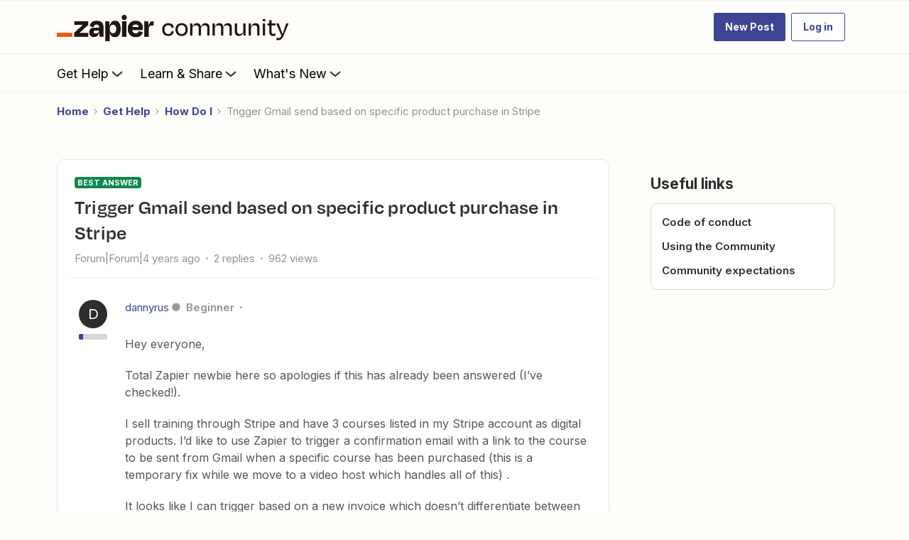

--- FILE ---
content_type: text/html; charset=UTF-8
request_url: https://community.zapier.com/how-do-i-3/trigger-gmail-send-based-on-specific-product-purchase-in-stripe-9283?sort=likes.desc
body_size: 67351
content:
<!DOCTYPE html>
<html lang="en">
<head>
                        <meta name="robots" content="index, follow" />
                    <!-- Search console verification -->
<meta name="google-site-verification" content="zDXCGPb-XqU34TJqxiv-QsVBIqswApQAdzK0r0IhROI" />
<meta name='zd-site-verification' content='q9hmktdrfal57orjf3fr' />


<link rel="preload" as="image" href="https://uploads-us-west-2.insided.com/zapier-ca/attachment/00aea6f9-9016-4d5a-a4c6-232bde2a76e6.png">

<link rel="dns-prefetch" href="https://fonts.googleapis.com">
<link rel="preconnect" href="https://fonts.gstatic.com" crossorigin>

<!-- Open Sans -->
<link rel="preload" as="style" href="https://fonts.googleapis.com/css?family=Open+Sans:300,400,600,700,800,300italic,400italic,600italic&display=swap" onload="this.onload=null;this.rel='stylesheet'">
<noscript><link rel="stylesheet" href="https://fonts.googleapis.com/css?family=Open+Sans:300,400,600,700,800,300italic,400italic,600italic&display=swap"></noscript>

<!-- Inter -->
<link rel="preload" as="style" href="https://fonts.googleapis.com/css?family=Inter:300,400,600,700,300italic,400italic,600italic&display=swap" onload="this.onload=null;this.rel='stylesheet'">
<noscript><link rel="stylesheet" href="https://fonts.googleapis.com/css?family=Inter:300,400,600,700,300italic,400italic,600italic&display=swap"></noscript>

<!-- Material Icons -->
<link rel="preload" as="style" href="https://fonts.googleapis.com/css?family=Material+Icons|Material+Icons+Outlined|Material+Icons+Two+Tone|Material+Icons+Round|Material+Icons+Sharp" onload="this.onload=null;this.rel='stylesheet'">
<noscript><link rel="stylesheet" href="https://fonts.googleapis.com/css?family=Material+Icons|Material+Icons+Outlined|Material+Icons+Two+Tone|Material+Icons+Round|Material+Icons+Sharp"></noscript>


<!-- 
  Suppress a specific uncaught TypeError: 
  "Cannot read properties of null (reading 'append')" 
  Likely due to script executing before DOM is ready or target element missing.
-->
<script>
  window.onerror = function (message, source, lineno, colno, error) {
    if (
      message &&
      message.includes("Cannot read properties of null (reading 'append')")
    ) {
      // Suppress this known, non-critical error
      return true; // returning true prevents the default logging
    }

    // Let other errors behave normally
    return false;
  };
</script>

<link rel="preconnect" href="https://fullstory.com" crossorigin>
<link rel="preconnect" href="https://zapier.com" crossorigin>
<link rel="preconnect" href="https://cloudfront.net" crossorigin>


<style>@font-face {
    font-family: 'Degular Display';
    src: url('https://zapier-fonts-production.s3.amazonaws.com/Degular/Degular_Display-Bold.woff2')
        format('woff2');
    font-display: swap;
    font-weight: 700;
    mso-font-alt: 'Arial';
}
@font-face {
    font-family: Degular;
    src: url('https://zapier-fonts-production.s3.amazonaws.com/Degular/Degular-Medium.woff2')
        format('woff2');
    font-display: swap;
    font-weight: 500;
    mso-font-alt: 'Arial';
}
@font-face {
    font-family: Degular;
    src: url('https://zapier-fonts-production.s3.amazonaws.com/Degular/Degular-Semibold.woff2')
        format('woff2');
    font-display: swap;
    font-weight: 600;
    mso-font-alt: 'Arial';
}
  
.featured-topic.featured-topic--featured-image.featured-topic--full-width #clamped-content-featured-topic-view {
  -webkit-line-clamp: 5!important;
}
/* Fix for the best answer duplicate issue */  
.best-answer-label:nth-of-type(1) {
    display: none;
}
  

</style>

<!-- ZT embed -->
<script type="module" src="https://cdn.zapier.com/packages/partner-sdk/v0/zapier-elements/zapier-elements.esm.js"></script>
<link rel="stylesheet" href="https://cdn.zapier.com/packages/partner-sdk/v0/zapier-elements/zapier-elements.css"/>


<script>
  if (location.pathname === '/' || location.pathname === '') {
    const preloadAssets = [
      'https://uploads-us-west-2.insided.com/zapier-ca/attachment/fad84300-76ef-45a4-870a-42da163a92e6.jpg'  // hero placeholder
    ];

    preloadAssets.forEach((url) => {
      const link = document.createElement('link');
      link.rel = 'preload';
      link.as = 'image';
      link.href = url;
      document.head.appendChild(link);
    });
  }
</script>

<!-- header jump fix -->
<script>
  // Utility function to safely hide an element
  function hideTemporarily(el) {
    el.style.visibility = "hidden";
    el.style.position = "absolute";
  }

  // Utility function to safely show an element
  function revealElement(el) {
    el.style.visibility = "visible";
    el.style.position = "relative";
  }

  // Wait for DOM to fully load first
  document.addEventListener("DOMContentLoaded", () => {
    const insidedHeader = document.querySelector(".ssi-header");
    const breadcrumb = document.querySelector(".breadcrumb-container");

    if (insidedHeader) hideTemporarily(insidedHeader);
    if (breadcrumb) hideTemporarily(breadcrumb);

    const observer = new MutationObserver((mutations, obs) => {
      const zapierHeader = document.querySelector(".header-navigation"); // Adjust this selector
      if (zapierHeader) {
        // Stop observing immediately
        obs.disconnect();

        // Slight delay to allow layout to settle
        requestAnimationFrame(() => {
          requestAnimationFrame(() => {
            if (insidedHeader) revealElement(insidedHeader);
            if (breadcrumb) revealElement(breadcrumb);
          });
        });
      }
    });

    // Start observing the body for changes
    observer.observe(document.body, {
      childList: true,
      subtree: true
    });

    // Fallback in case header never loads
    setTimeout(() => {
      if (insidedHeader) revealElement(insidedHeader);
      if (breadcrumb) revealElement(breadcrumb);
    }, 3000); // 3 seconds fallback
  });

</script>

<style>
  .brand-hero.custom-hero-banner {
    background-image: none !important;
    position: relative;
    overflow: hidden;
  }

  .brand-hero-placeholder-img {
    position: absolute;
    top: 0;
    left: 0;
    width: 100%;
    height: 100%;
    object-fit: cover;
    z-index: 0;
    opacity: 1;
    transition: opacity 0.6s ease-in-out;
  }

  .fade-out {
    opacity: 0;
  }

.ssi-header, .popup-component {
  z-index: 5100 !important;	  
}

.widget-container--generic_hero[data-idx="5"] {
  position: relative !important;
  z-index: 5000 !important;
}

.widget-container--generic_hero[data-idx="5"],
.widget-container--generic_hero[data-idx="5"] .widget-placeholder,
.widget-container--generic_hero[data-idx="5"] [data-css-anchor="widget-generic_hero"],
.widget-container--generic_hero[data-idx="5"] .homepage-widget-wrapper,
.widget-container--generic_hero[data-idx="5"] .sitewidth,
.widget-container--generic_hero[data-idx="5"] .col,
.widget-container--generic_hero[data-idx="5"] .brand-hero,
.widget-container--generic_hero[data-idx="5"] .hero-search,
.widget-container--generic_hero[data-idx="5"] .algolia-search-container,
.qa-header-profile-dropdown.dropdown {
  overflow: visible !important;
  transform: none !important;
  filter: none !important;
  opacity: 1 !important;
}
.qa-header-profile-dropdown.dropdown {
  z-index: 6000 !important;
}

.widget-container--generic_hero[data-idx="5"] .hero-search .algolia-hit-container {
  position: absolute !important;
  left: 0;
  right: 0;
  top: calc(100% + 8px);
  margin-top: 0 !important;
  z-index: 5000 !important;
  border-radius: 8px !important;
  overflow: visible !important;
}

.widget-container--generic_hero[data-idx="5"] ~ .widget-container {
  position: relative !important;
  z-index: 0 !important;
  overflow: visible !important;
  transform: none !important;
  filter: none !important;
  opacity: 1 !important;
}

.header-navigation-items_and_search.search-extended .search-v2 .algolia-hit-container {
	z-index: 5250 !important;
}

@media (max-width: 768px) {
  .widget-container--generic_hero[data-idx="5"] .hero-search .algolia-hit-container {
    position: fixed !important;
    left: 16px;
    right: 16px;
    top: calc(var(--header-h, 64px));
    max-height: calc(100vh - var(--header-h, 64px) - 16px);
    overflow: auto !important;
  }
}  

</style>

<!--<script>
  document.addEventListener("DOMContentLoaded", () => {
    const hero = document.querySelector(".brand-hero.custom-hero-banner");

    if (hero) {
      // Insert the placeholder image
      const placeholderImg = document.createElement("img");
      placeholderImg.src = "https://uploads-us-west-2.insided.com/zapier-ca/attachment/fad84300-76ef-45a4-870a-42da163a92e6.jpg";
      placeholderImg.alt = "Zapier Community Hero Placeholder";
      placeholderImg.width = 1440;
      placeholderImg.height = 400;
      placeholderImg.className = "brand-hero-placeholder-img";

      hero.prepend(placeholderImg);

      // After full page load, swap in the GIF
      window.addEventListener("load", () => {
        placeholderImg.src = "https://uploads-us-west-2.insided.com/zapier-ca/attachment/ff57066e-7a8a-4387-8e17-8e85d86fc969.gif";
      });
    }
  });
</script>-->

<!-- Production Version -->

<!-- SSE Emit Avro Pageview Events -->

<script src="https://cdn.zapier.com/events-toolkit/events-toolkit-browser.js" defer></script>
<script type="module">
  import { doTrackEvent } from 'https://cdn.zapier.com/packages/avro-insided-zapier-community/v2/index.js';
  doTrackEvent();
</script>



<!-- End Emit Avro Pageview Events -->

<!-- FullStory -->
<script>
window['_fs_debug'] = false;
window['_fs_host'] = 'fullstory.com';
window['_fs_script'] = 'edge.fullstory.com/s/fs.js';
<!-- window['_fs_org'] = '10XPKA'; -->
window['_fs_org'] = '1XM';

window['_fs_namespace'] = 'FS';
(function(m,n,e,t,l,o,g,y){
    if (e in m) {if(m.console && m.console.log) { m.console.log('FullStory namespace conflict. Please set window["_fs_namespace"].');} return;}
    g=m[e]=function(a,b,s){g.q?g.q.push([a,b,s]):g._api(a,b,s);};g.q=[];
    o=n.createElement(t);o.async=1;o.crossOrigin='anonymous';o.src='https://'+_fs_script;
    y=n.getElementsByTagName(t)[0];y.parentNode.insertBefore(o,y);
    g.identify=function(i,v,s){g(l,{uid:i},s);if(v)g(l,v,s)};g.setUserVars=function(v,s){g(l,v,s)};g.event=function(i,v,s){g('event',{n:i,p:v},s)};
    g.anonymize=function(){g.identify(!!0)};
    g.shutdown=function(){g("rec",!1)};g.restart=function(){g("rec",!0)};
    g.log = function(a,b){g("log",[a,b])};
    g.consent=function(a){g("consent",!arguments.length||a)};
    g.identifyAccount=function(i,v){o='account';v=v||{};v.acctId=i;g(o,v)};
    g.clearUserCookie=function(){};
    g.setVars=function(n, p){g('setVars',[n,p]);};
    g._w={};y='XMLHttpRequest';g._w[y]=m[y];y='fetch';g._w[y]=m[y];
    if(m[y])m[y]=function(){return g._w[y].apply(this,arguments)};
    g._v="1.3.0";
})(window,document,window['_fs_namespace'],'script','user');
</script>

<!-- Add After New Topic Box -->

    
        

<meta charset="UTF-8" />
<meta name="viewport" content="width=device-width, initial-scale=1.0" />
<meta name="format-detection" content="telephone=no">
<meta name="HandheldFriendly" content="true" />
<meta http-equiv="X-UA-Compatible" content="ie=edge"><script type="text/javascript">(window.NREUM||(NREUM={})).init={ajax:{deny_list:["bam.nr-data.net"]},feature_flags:["soft_nav"]};(window.NREUM||(NREUM={})).loader_config={licenseKey:"5364be9000",applicationID:"440867709",browserID:"440867741"};;/*! For license information please see nr-loader-rum-1.308.0.min.js.LICENSE.txt */
(()=>{var e,t,r={163:(e,t,r)=>{"use strict";r.d(t,{j:()=>E});var n=r(384),i=r(1741);var a=r(2555);r(860).K7.genericEvents;const s="experimental.resources",o="register",c=e=>{if(!e||"string"!=typeof e)return!1;try{document.createDocumentFragment().querySelector(e)}catch{return!1}return!0};var d=r(2614),u=r(944),l=r(8122);const f="[data-nr-mask]",g=e=>(0,l.a)(e,(()=>{const e={feature_flags:[],experimental:{allow_registered_children:!1,resources:!1},mask_selector:"*",block_selector:"[data-nr-block]",mask_input_options:{color:!1,date:!1,"datetime-local":!1,email:!1,month:!1,number:!1,range:!1,search:!1,tel:!1,text:!1,time:!1,url:!1,week:!1,textarea:!1,select:!1,password:!0}};return{ajax:{deny_list:void 0,block_internal:!0,enabled:!0,autoStart:!0},api:{get allow_registered_children(){return e.feature_flags.includes(o)||e.experimental.allow_registered_children},set allow_registered_children(t){e.experimental.allow_registered_children=t},duplicate_registered_data:!1},browser_consent_mode:{enabled:!1},distributed_tracing:{enabled:void 0,exclude_newrelic_header:void 0,cors_use_newrelic_header:void 0,cors_use_tracecontext_headers:void 0,allowed_origins:void 0},get feature_flags(){return e.feature_flags},set feature_flags(t){e.feature_flags=t},generic_events:{enabled:!0,autoStart:!0},harvest:{interval:30},jserrors:{enabled:!0,autoStart:!0},logging:{enabled:!0,autoStart:!0},metrics:{enabled:!0,autoStart:!0},obfuscate:void 0,page_action:{enabled:!0},page_view_event:{enabled:!0,autoStart:!0},page_view_timing:{enabled:!0,autoStart:!0},performance:{capture_marks:!1,capture_measures:!1,capture_detail:!0,resources:{get enabled(){return e.feature_flags.includes(s)||e.experimental.resources},set enabled(t){e.experimental.resources=t},asset_types:[],first_party_domains:[],ignore_newrelic:!0}},privacy:{cookies_enabled:!0},proxy:{assets:void 0,beacon:void 0},session:{expiresMs:d.wk,inactiveMs:d.BB},session_replay:{autoStart:!0,enabled:!1,preload:!1,sampling_rate:10,error_sampling_rate:100,collect_fonts:!1,inline_images:!1,fix_stylesheets:!0,mask_all_inputs:!0,get mask_text_selector(){return e.mask_selector},set mask_text_selector(t){c(t)?e.mask_selector="".concat(t,",").concat(f):""===t||null===t?e.mask_selector=f:(0,u.R)(5,t)},get block_class(){return"nr-block"},get ignore_class(){return"nr-ignore"},get mask_text_class(){return"nr-mask"},get block_selector(){return e.block_selector},set block_selector(t){c(t)?e.block_selector+=",".concat(t):""!==t&&(0,u.R)(6,t)},get mask_input_options(){return e.mask_input_options},set mask_input_options(t){t&&"object"==typeof t?e.mask_input_options={...t,password:!0}:(0,u.R)(7,t)}},session_trace:{enabled:!0,autoStart:!0},soft_navigations:{enabled:!0,autoStart:!0},spa:{enabled:!0,autoStart:!0},ssl:void 0,user_actions:{enabled:!0,elementAttributes:["id","className","tagName","type"]}}})());var p=r(6154),m=r(9324);let h=0;const v={buildEnv:m.F3,distMethod:m.Xs,version:m.xv,originTime:p.WN},b={consented:!1},y={appMetadata:{},get consented(){return this.session?.state?.consent||b.consented},set consented(e){b.consented=e},customTransaction:void 0,denyList:void 0,disabled:!1,harvester:void 0,isolatedBacklog:!1,isRecording:!1,loaderType:void 0,maxBytes:3e4,obfuscator:void 0,onerror:void 0,ptid:void 0,releaseIds:{},session:void 0,timeKeeper:void 0,registeredEntities:[],jsAttributesMetadata:{bytes:0},get harvestCount(){return++h}},_=e=>{const t=(0,l.a)(e,y),r=Object.keys(v).reduce((e,t)=>(e[t]={value:v[t],writable:!1,configurable:!0,enumerable:!0},e),{});return Object.defineProperties(t,r)};var w=r(5701);const x=e=>{const t=e.startsWith("http");e+="/",r.p=t?e:"https://"+e};var R=r(7836),k=r(3241);const A={accountID:void 0,trustKey:void 0,agentID:void 0,licenseKey:void 0,applicationID:void 0,xpid:void 0},S=e=>(0,l.a)(e,A),T=new Set;function E(e,t={},r,s){let{init:o,info:c,loader_config:d,runtime:u={},exposed:l=!0}=t;if(!c){const e=(0,n.pV)();o=e.init,c=e.info,d=e.loader_config}e.init=g(o||{}),e.loader_config=S(d||{}),c.jsAttributes??={},p.bv&&(c.jsAttributes.isWorker=!0),e.info=(0,a.D)(c);const f=e.init,m=[c.beacon,c.errorBeacon];T.has(e.agentIdentifier)||(f.proxy.assets&&(x(f.proxy.assets),m.push(f.proxy.assets)),f.proxy.beacon&&m.push(f.proxy.beacon),e.beacons=[...m],function(e){const t=(0,n.pV)();Object.getOwnPropertyNames(i.W.prototype).forEach(r=>{const n=i.W.prototype[r];if("function"!=typeof n||"constructor"===n)return;let a=t[r];e[r]&&!1!==e.exposed&&"micro-agent"!==e.runtime?.loaderType&&(t[r]=(...t)=>{const n=e[r](...t);return a?a(...t):n})})}(e),(0,n.US)("activatedFeatures",w.B)),u.denyList=[...f.ajax.deny_list||[],...f.ajax.block_internal?m:[]],u.ptid=e.agentIdentifier,u.loaderType=r,e.runtime=_(u),T.has(e.agentIdentifier)||(e.ee=R.ee.get(e.agentIdentifier),e.exposed=l,(0,k.W)({agentIdentifier:e.agentIdentifier,drained:!!w.B?.[e.agentIdentifier],type:"lifecycle",name:"initialize",feature:void 0,data:e.config})),T.add(e.agentIdentifier)}},384:(e,t,r)=>{"use strict";r.d(t,{NT:()=>s,US:()=>u,Zm:()=>o,bQ:()=>d,dV:()=>c,pV:()=>l});var n=r(6154),i=r(1863),a=r(1910);const s={beacon:"bam.nr-data.net",errorBeacon:"bam.nr-data.net"};function o(){return n.gm.NREUM||(n.gm.NREUM={}),void 0===n.gm.newrelic&&(n.gm.newrelic=n.gm.NREUM),n.gm.NREUM}function c(){let e=o();return e.o||(e.o={ST:n.gm.setTimeout,SI:n.gm.setImmediate||n.gm.setInterval,CT:n.gm.clearTimeout,XHR:n.gm.XMLHttpRequest,REQ:n.gm.Request,EV:n.gm.Event,PR:n.gm.Promise,MO:n.gm.MutationObserver,FETCH:n.gm.fetch,WS:n.gm.WebSocket},(0,a.i)(...Object.values(e.o))),e}function d(e,t){let r=o();r.initializedAgents??={},t.initializedAt={ms:(0,i.t)(),date:new Date},r.initializedAgents[e]=t}function u(e,t){o()[e]=t}function l(){return function(){let e=o();const t=e.info||{};e.info={beacon:s.beacon,errorBeacon:s.errorBeacon,...t}}(),function(){let e=o();const t=e.init||{};e.init={...t}}(),c(),function(){let e=o();const t=e.loader_config||{};e.loader_config={...t}}(),o()}},782:(e,t,r)=>{"use strict";r.d(t,{T:()=>n});const n=r(860).K7.pageViewTiming},860:(e,t,r)=>{"use strict";r.d(t,{$J:()=>u,K7:()=>c,P3:()=>d,XX:()=>i,Yy:()=>o,df:()=>a,qY:()=>n,v4:()=>s});const n="events",i="jserrors",a="browser/blobs",s="rum",o="browser/logs",c={ajax:"ajax",genericEvents:"generic_events",jserrors:i,logging:"logging",metrics:"metrics",pageAction:"page_action",pageViewEvent:"page_view_event",pageViewTiming:"page_view_timing",sessionReplay:"session_replay",sessionTrace:"session_trace",softNav:"soft_navigations",spa:"spa"},d={[c.pageViewEvent]:1,[c.pageViewTiming]:2,[c.metrics]:3,[c.jserrors]:4,[c.spa]:5,[c.ajax]:6,[c.sessionTrace]:7,[c.softNav]:8,[c.sessionReplay]:9,[c.logging]:10,[c.genericEvents]:11},u={[c.pageViewEvent]:s,[c.pageViewTiming]:n,[c.ajax]:n,[c.spa]:n,[c.softNav]:n,[c.metrics]:i,[c.jserrors]:i,[c.sessionTrace]:a,[c.sessionReplay]:a,[c.logging]:o,[c.genericEvents]:"ins"}},944:(e,t,r)=>{"use strict";r.d(t,{R:()=>i});var n=r(3241);function i(e,t){"function"==typeof console.debug&&(console.debug("New Relic Warning: https://github.com/newrelic/newrelic-browser-agent/blob/main/docs/warning-codes.md#".concat(e),t),(0,n.W)({agentIdentifier:null,drained:null,type:"data",name:"warn",feature:"warn",data:{code:e,secondary:t}}))}},1687:(e,t,r)=>{"use strict";r.d(t,{Ak:()=>d,Ze:()=>f,x3:()=>u});var n=r(3241),i=r(7836),a=r(3606),s=r(860),o=r(2646);const c={};function d(e,t){const r={staged:!1,priority:s.P3[t]||0};l(e),c[e].get(t)||c[e].set(t,r)}function u(e,t){e&&c[e]&&(c[e].get(t)&&c[e].delete(t),p(e,t,!1),c[e].size&&g(e))}function l(e){if(!e)throw new Error("agentIdentifier required");c[e]||(c[e]=new Map)}function f(e="",t="feature",r=!1){if(l(e),!e||!c[e].get(t)||r)return p(e,t);c[e].get(t).staged=!0,g(e)}function g(e){const t=Array.from(c[e]);t.every(([e,t])=>t.staged)&&(t.sort((e,t)=>e[1].priority-t[1].priority),t.forEach(([t])=>{c[e].delete(t),p(e,t)}))}function p(e,t,r=!0){const s=e?i.ee.get(e):i.ee,c=a.i.handlers;if(!s.aborted&&s.backlog&&c){if((0,n.W)({agentIdentifier:e,type:"lifecycle",name:"drain",feature:t}),r){const e=s.backlog[t],r=c[t];if(r){for(let t=0;e&&t<e.length;++t)m(e[t],r);Object.entries(r).forEach(([e,t])=>{Object.values(t||{}).forEach(t=>{t[0]?.on&&t[0]?.context()instanceof o.y&&t[0].on(e,t[1])})})}}s.isolatedBacklog||delete c[t],s.backlog[t]=null,s.emit("drain-"+t,[])}}function m(e,t){var r=e[1];Object.values(t[r]||{}).forEach(t=>{var r=e[0];if(t[0]===r){var n=t[1],i=e[3],a=e[2];n.apply(i,a)}})}},1738:(e,t,r)=>{"use strict";r.d(t,{U:()=>g,Y:()=>f});var n=r(3241),i=r(9908),a=r(1863),s=r(944),o=r(5701),c=r(3969),d=r(8362),u=r(860),l=r(4261);function f(e,t,r,a){const f=a||r;!f||f[e]&&f[e]!==d.d.prototype[e]||(f[e]=function(){(0,i.p)(c.xV,["API/"+e+"/called"],void 0,u.K7.metrics,r.ee),(0,n.W)({agentIdentifier:r.agentIdentifier,drained:!!o.B?.[r.agentIdentifier],type:"data",name:"api",feature:l.Pl+e,data:{}});try{return t.apply(this,arguments)}catch(e){(0,s.R)(23,e)}})}function g(e,t,r,n,s){const o=e.info;null===r?delete o.jsAttributes[t]:o.jsAttributes[t]=r,(s||null===r)&&(0,i.p)(l.Pl+n,[(0,a.t)(),t,r],void 0,"session",e.ee)}},1741:(e,t,r)=>{"use strict";r.d(t,{W:()=>a});var n=r(944),i=r(4261);class a{#e(e,...t){if(this[e]!==a.prototype[e])return this[e](...t);(0,n.R)(35,e)}addPageAction(e,t){return this.#e(i.hG,e,t)}register(e){return this.#e(i.eY,e)}recordCustomEvent(e,t){return this.#e(i.fF,e,t)}setPageViewName(e,t){return this.#e(i.Fw,e,t)}setCustomAttribute(e,t,r){return this.#e(i.cD,e,t,r)}noticeError(e,t){return this.#e(i.o5,e,t)}setUserId(e,t=!1){return this.#e(i.Dl,e,t)}setApplicationVersion(e){return this.#e(i.nb,e)}setErrorHandler(e){return this.#e(i.bt,e)}addRelease(e,t){return this.#e(i.k6,e,t)}log(e,t){return this.#e(i.$9,e,t)}start(){return this.#e(i.d3)}finished(e){return this.#e(i.BL,e)}recordReplay(){return this.#e(i.CH)}pauseReplay(){return this.#e(i.Tb)}addToTrace(e){return this.#e(i.U2,e)}setCurrentRouteName(e){return this.#e(i.PA,e)}interaction(e){return this.#e(i.dT,e)}wrapLogger(e,t,r){return this.#e(i.Wb,e,t,r)}measure(e,t){return this.#e(i.V1,e,t)}consent(e){return this.#e(i.Pv,e)}}},1863:(e,t,r)=>{"use strict";function n(){return Math.floor(performance.now())}r.d(t,{t:()=>n})},1910:(e,t,r)=>{"use strict";r.d(t,{i:()=>a});var n=r(944);const i=new Map;function a(...e){return e.every(e=>{if(i.has(e))return i.get(e);const t="function"==typeof e?e.toString():"",r=t.includes("[native code]"),a=t.includes("nrWrapper");return r||a||(0,n.R)(64,e?.name||t),i.set(e,r),r})}},2555:(e,t,r)=>{"use strict";r.d(t,{D:()=>o,f:()=>s});var n=r(384),i=r(8122);const a={beacon:n.NT.beacon,errorBeacon:n.NT.errorBeacon,licenseKey:void 0,applicationID:void 0,sa:void 0,queueTime:void 0,applicationTime:void 0,ttGuid:void 0,user:void 0,account:void 0,product:void 0,extra:void 0,jsAttributes:{},userAttributes:void 0,atts:void 0,transactionName:void 0,tNamePlain:void 0};function s(e){try{return!!e.licenseKey&&!!e.errorBeacon&&!!e.applicationID}catch(e){return!1}}const o=e=>(0,i.a)(e,a)},2614:(e,t,r)=>{"use strict";r.d(t,{BB:()=>s,H3:()=>n,g:()=>d,iL:()=>c,tS:()=>o,uh:()=>i,wk:()=>a});const n="NRBA",i="SESSION",a=144e5,s=18e5,o={STARTED:"session-started",PAUSE:"session-pause",RESET:"session-reset",RESUME:"session-resume",UPDATE:"session-update"},c={SAME_TAB:"same-tab",CROSS_TAB:"cross-tab"},d={OFF:0,FULL:1,ERROR:2}},2646:(e,t,r)=>{"use strict";r.d(t,{y:()=>n});class n{constructor(e){this.contextId=e}}},2843:(e,t,r)=>{"use strict";r.d(t,{G:()=>a,u:()=>i});var n=r(3878);function i(e,t=!1,r,i){(0,n.DD)("visibilitychange",function(){if(t)return void("hidden"===document.visibilityState&&e());e(document.visibilityState)},r,i)}function a(e,t,r){(0,n.sp)("pagehide",e,t,r)}},3241:(e,t,r)=>{"use strict";r.d(t,{W:()=>a});var n=r(6154);const i="newrelic";function a(e={}){try{n.gm.dispatchEvent(new CustomEvent(i,{detail:e}))}catch(e){}}},3606:(e,t,r)=>{"use strict";r.d(t,{i:()=>a});var n=r(9908);a.on=s;var i=a.handlers={};function a(e,t,r,a){s(a||n.d,i,e,t,r)}function s(e,t,r,i,a){a||(a="feature"),e||(e=n.d);var s=t[a]=t[a]||{};(s[r]=s[r]||[]).push([e,i])}},3878:(e,t,r)=>{"use strict";function n(e,t){return{capture:e,passive:!1,signal:t}}function i(e,t,r=!1,i){window.addEventListener(e,t,n(r,i))}function a(e,t,r=!1,i){document.addEventListener(e,t,n(r,i))}r.d(t,{DD:()=>a,jT:()=>n,sp:()=>i})},3969:(e,t,r)=>{"use strict";r.d(t,{TZ:()=>n,XG:()=>o,rs:()=>i,xV:()=>s,z_:()=>a});const n=r(860).K7.metrics,i="sm",a="cm",s="storeSupportabilityMetrics",o="storeEventMetrics"},4234:(e,t,r)=>{"use strict";r.d(t,{W:()=>a});var n=r(7836),i=r(1687);class a{constructor(e,t){this.agentIdentifier=e,this.ee=n.ee.get(e),this.featureName=t,this.blocked=!1}deregisterDrain(){(0,i.x3)(this.agentIdentifier,this.featureName)}}},4261:(e,t,r)=>{"use strict";r.d(t,{$9:()=>d,BL:()=>o,CH:()=>g,Dl:()=>_,Fw:()=>y,PA:()=>h,Pl:()=>n,Pv:()=>k,Tb:()=>l,U2:()=>a,V1:()=>R,Wb:()=>x,bt:()=>b,cD:()=>v,d3:()=>w,dT:()=>c,eY:()=>p,fF:()=>f,hG:()=>i,k6:()=>s,nb:()=>m,o5:()=>u});const n="api-",i="addPageAction",a="addToTrace",s="addRelease",o="finished",c="interaction",d="log",u="noticeError",l="pauseReplay",f="recordCustomEvent",g="recordReplay",p="register",m="setApplicationVersion",h="setCurrentRouteName",v="setCustomAttribute",b="setErrorHandler",y="setPageViewName",_="setUserId",w="start",x="wrapLogger",R="measure",k="consent"},5289:(e,t,r)=>{"use strict";r.d(t,{GG:()=>s,Qr:()=>c,sB:()=>o});var n=r(3878),i=r(6389);function a(){return"undefined"==typeof document||"complete"===document.readyState}function s(e,t){if(a())return e();const r=(0,i.J)(e),s=setInterval(()=>{a()&&(clearInterval(s),r())},500);(0,n.sp)("load",r,t)}function o(e){if(a())return e();(0,n.DD)("DOMContentLoaded",e)}function c(e){if(a())return e();(0,n.sp)("popstate",e)}},5607:(e,t,r)=>{"use strict";r.d(t,{W:()=>n});const n=(0,r(9566).bz)()},5701:(e,t,r)=>{"use strict";r.d(t,{B:()=>a,t:()=>s});var n=r(3241);const i=new Set,a={};function s(e,t){const r=t.agentIdentifier;a[r]??={},e&&"object"==typeof e&&(i.has(r)||(t.ee.emit("rumresp",[e]),a[r]=e,i.add(r),(0,n.W)({agentIdentifier:r,loaded:!0,drained:!0,type:"lifecycle",name:"load",feature:void 0,data:e})))}},6154:(e,t,r)=>{"use strict";r.d(t,{OF:()=>c,RI:()=>i,WN:()=>u,bv:()=>a,eN:()=>l,gm:()=>s,mw:()=>o,sb:()=>d});var n=r(1863);const i="undefined"!=typeof window&&!!window.document,a="undefined"!=typeof WorkerGlobalScope&&("undefined"!=typeof self&&self instanceof WorkerGlobalScope&&self.navigator instanceof WorkerNavigator||"undefined"!=typeof globalThis&&globalThis instanceof WorkerGlobalScope&&globalThis.navigator instanceof WorkerNavigator),s=i?window:"undefined"!=typeof WorkerGlobalScope&&("undefined"!=typeof self&&self instanceof WorkerGlobalScope&&self||"undefined"!=typeof globalThis&&globalThis instanceof WorkerGlobalScope&&globalThis),o=Boolean("hidden"===s?.document?.visibilityState),c=/iPad|iPhone|iPod/.test(s.navigator?.userAgent),d=c&&"undefined"==typeof SharedWorker,u=((()=>{const e=s.navigator?.userAgent?.match(/Firefox[/\s](\d+\.\d+)/);Array.isArray(e)&&e.length>=2&&e[1]})(),Date.now()-(0,n.t)()),l=()=>"undefined"!=typeof PerformanceNavigationTiming&&s?.performance?.getEntriesByType("navigation")?.[0]?.responseStart},6389:(e,t,r)=>{"use strict";function n(e,t=500,r={}){const n=r?.leading||!1;let i;return(...r)=>{n&&void 0===i&&(e.apply(this,r),i=setTimeout(()=>{i=clearTimeout(i)},t)),n||(clearTimeout(i),i=setTimeout(()=>{e.apply(this,r)},t))}}function i(e){let t=!1;return(...r)=>{t||(t=!0,e.apply(this,r))}}r.d(t,{J:()=>i,s:()=>n})},6630:(e,t,r)=>{"use strict";r.d(t,{T:()=>n});const n=r(860).K7.pageViewEvent},7699:(e,t,r)=>{"use strict";r.d(t,{It:()=>a,KC:()=>o,No:()=>i,qh:()=>s});var n=r(860);const i=16e3,a=1e6,s="SESSION_ERROR",o={[n.K7.logging]:!0,[n.K7.genericEvents]:!1,[n.K7.jserrors]:!1,[n.K7.ajax]:!1}},7836:(e,t,r)=>{"use strict";r.d(t,{P:()=>o,ee:()=>c});var n=r(384),i=r(8990),a=r(2646),s=r(5607);const o="nr@context:".concat(s.W),c=function e(t,r){var n={},s={},u={},l=!1;try{l=16===r.length&&d.initializedAgents?.[r]?.runtime.isolatedBacklog}catch(e){}var f={on:p,addEventListener:p,removeEventListener:function(e,t){var r=n[e];if(!r)return;for(var i=0;i<r.length;i++)r[i]===t&&r.splice(i,1)},emit:function(e,r,n,i,a){!1!==a&&(a=!0);if(c.aborted&&!i)return;t&&a&&t.emit(e,r,n);var o=g(n);m(e).forEach(e=>{e.apply(o,r)});var d=v()[s[e]];d&&d.push([f,e,r,o]);return o},get:h,listeners:m,context:g,buffer:function(e,t){const r=v();if(t=t||"feature",f.aborted)return;Object.entries(e||{}).forEach(([e,n])=>{s[n]=t,t in r||(r[t]=[])})},abort:function(){f._aborted=!0,Object.keys(f.backlog).forEach(e=>{delete f.backlog[e]})},isBuffering:function(e){return!!v()[s[e]]},debugId:r,backlog:l?{}:t&&"object"==typeof t.backlog?t.backlog:{},isolatedBacklog:l};return Object.defineProperty(f,"aborted",{get:()=>{let e=f._aborted||!1;return e||(t&&(e=t.aborted),e)}}),f;function g(e){return e&&e instanceof a.y?e:e?(0,i.I)(e,o,()=>new a.y(o)):new a.y(o)}function p(e,t){n[e]=m(e).concat(t)}function m(e){return n[e]||[]}function h(t){return u[t]=u[t]||e(f,t)}function v(){return f.backlog}}(void 0,"globalEE"),d=(0,n.Zm)();d.ee||(d.ee=c)},8122:(e,t,r)=>{"use strict";r.d(t,{a:()=>i});var n=r(944);function i(e,t){try{if(!e||"object"!=typeof e)return(0,n.R)(3);if(!t||"object"!=typeof t)return(0,n.R)(4);const r=Object.create(Object.getPrototypeOf(t),Object.getOwnPropertyDescriptors(t)),a=0===Object.keys(r).length?e:r;for(let s in a)if(void 0!==e[s])try{if(null===e[s]){r[s]=null;continue}Array.isArray(e[s])&&Array.isArray(t[s])?r[s]=Array.from(new Set([...e[s],...t[s]])):"object"==typeof e[s]&&"object"==typeof t[s]?r[s]=i(e[s],t[s]):r[s]=e[s]}catch(e){r[s]||(0,n.R)(1,e)}return r}catch(e){(0,n.R)(2,e)}}},8362:(e,t,r)=>{"use strict";r.d(t,{d:()=>a});var n=r(9566),i=r(1741);class a extends i.W{agentIdentifier=(0,n.LA)(16)}},8374:(e,t,r)=>{r.nc=(()=>{try{return document?.currentScript?.nonce}catch(e){}return""})()},8990:(e,t,r)=>{"use strict";r.d(t,{I:()=>i});var n=Object.prototype.hasOwnProperty;function i(e,t,r){if(n.call(e,t))return e[t];var i=r();if(Object.defineProperty&&Object.keys)try{return Object.defineProperty(e,t,{value:i,writable:!0,enumerable:!1}),i}catch(e){}return e[t]=i,i}},9324:(e,t,r)=>{"use strict";r.d(t,{F3:()=>i,Xs:()=>a,xv:()=>n});const n="1.308.0",i="PROD",a="CDN"},9566:(e,t,r)=>{"use strict";r.d(t,{LA:()=>o,bz:()=>s});var n=r(6154);const i="xxxxxxxx-xxxx-4xxx-yxxx-xxxxxxxxxxxx";function a(e,t){return e?15&e[t]:16*Math.random()|0}function s(){const e=n.gm?.crypto||n.gm?.msCrypto;let t,r=0;return e&&e.getRandomValues&&(t=e.getRandomValues(new Uint8Array(30))),i.split("").map(e=>"x"===e?a(t,r++).toString(16):"y"===e?(3&a()|8).toString(16):e).join("")}function o(e){const t=n.gm?.crypto||n.gm?.msCrypto;let r,i=0;t&&t.getRandomValues&&(r=t.getRandomValues(new Uint8Array(e)));const s=[];for(var o=0;o<e;o++)s.push(a(r,i++).toString(16));return s.join("")}},9908:(e,t,r)=>{"use strict";r.d(t,{d:()=>n,p:()=>i});var n=r(7836).ee.get("handle");function i(e,t,r,i,a){a?(a.buffer([e],i),a.emit(e,t,r)):(n.buffer([e],i),n.emit(e,t,r))}}},n={};function i(e){var t=n[e];if(void 0!==t)return t.exports;var a=n[e]={exports:{}};return r[e](a,a.exports,i),a.exports}i.m=r,i.d=(e,t)=>{for(var r in t)i.o(t,r)&&!i.o(e,r)&&Object.defineProperty(e,r,{enumerable:!0,get:t[r]})},i.f={},i.e=e=>Promise.all(Object.keys(i.f).reduce((t,r)=>(i.f[r](e,t),t),[])),i.u=e=>"nr-rum-1.308.0.min.js",i.o=(e,t)=>Object.prototype.hasOwnProperty.call(e,t),e={},t="NRBA-1.308.0.PROD:",i.l=(r,n,a,s)=>{if(e[r])e[r].push(n);else{var o,c;if(void 0!==a)for(var d=document.getElementsByTagName("script"),u=0;u<d.length;u++){var l=d[u];if(l.getAttribute("src")==r||l.getAttribute("data-webpack")==t+a){o=l;break}}if(!o){c=!0;var f={296:"sha512-+MIMDsOcckGXa1EdWHqFNv7P+JUkd5kQwCBr3KE6uCvnsBNUrdSt4a/3/L4j4TxtnaMNjHpza2/erNQbpacJQA=="};(o=document.createElement("script")).charset="utf-8",i.nc&&o.setAttribute("nonce",i.nc),o.setAttribute("data-webpack",t+a),o.src=r,0!==o.src.indexOf(window.location.origin+"/")&&(o.crossOrigin="anonymous"),f[s]&&(o.integrity=f[s])}e[r]=[n];var g=(t,n)=>{o.onerror=o.onload=null,clearTimeout(p);var i=e[r];if(delete e[r],o.parentNode&&o.parentNode.removeChild(o),i&&i.forEach(e=>e(n)),t)return t(n)},p=setTimeout(g.bind(null,void 0,{type:"timeout",target:o}),12e4);o.onerror=g.bind(null,o.onerror),o.onload=g.bind(null,o.onload),c&&document.head.appendChild(o)}},i.r=e=>{"undefined"!=typeof Symbol&&Symbol.toStringTag&&Object.defineProperty(e,Symbol.toStringTag,{value:"Module"}),Object.defineProperty(e,"__esModule",{value:!0})},i.p="https://js-agent.newrelic.com/",(()=>{var e={374:0,840:0};i.f.j=(t,r)=>{var n=i.o(e,t)?e[t]:void 0;if(0!==n)if(n)r.push(n[2]);else{var a=new Promise((r,i)=>n=e[t]=[r,i]);r.push(n[2]=a);var s=i.p+i.u(t),o=new Error;i.l(s,r=>{if(i.o(e,t)&&(0!==(n=e[t])&&(e[t]=void 0),n)){var a=r&&("load"===r.type?"missing":r.type),s=r&&r.target&&r.target.src;o.message="Loading chunk "+t+" failed: ("+a+": "+s+")",o.name="ChunkLoadError",o.type=a,o.request=s,n[1](o)}},"chunk-"+t,t)}};var t=(t,r)=>{var n,a,[s,o,c]=r,d=0;if(s.some(t=>0!==e[t])){for(n in o)i.o(o,n)&&(i.m[n]=o[n]);if(c)c(i)}for(t&&t(r);d<s.length;d++)a=s[d],i.o(e,a)&&e[a]&&e[a][0](),e[a]=0},r=self["webpackChunk:NRBA-1.308.0.PROD"]=self["webpackChunk:NRBA-1.308.0.PROD"]||[];r.forEach(t.bind(null,0)),r.push=t.bind(null,r.push.bind(r))})(),(()=>{"use strict";i(8374);var e=i(8362),t=i(860);const r=Object.values(t.K7);var n=i(163);var a=i(9908),s=i(1863),o=i(4261),c=i(1738);var d=i(1687),u=i(4234),l=i(5289),f=i(6154),g=i(944),p=i(384);const m=e=>f.RI&&!0===e?.privacy.cookies_enabled;function h(e){return!!(0,p.dV)().o.MO&&m(e)&&!0===e?.session_trace.enabled}var v=i(6389),b=i(7699);class y extends u.W{constructor(e,t){super(e.agentIdentifier,t),this.agentRef=e,this.abortHandler=void 0,this.featAggregate=void 0,this.loadedSuccessfully=void 0,this.onAggregateImported=new Promise(e=>{this.loadedSuccessfully=e}),this.deferred=Promise.resolve(),!1===e.init[this.featureName].autoStart?this.deferred=new Promise((t,r)=>{this.ee.on("manual-start-all",(0,v.J)(()=>{(0,d.Ak)(e.agentIdentifier,this.featureName),t()}))}):(0,d.Ak)(e.agentIdentifier,t)}importAggregator(e,t,r={}){if(this.featAggregate)return;const n=async()=>{let n;await this.deferred;try{if(m(e.init)){const{setupAgentSession:t}=await i.e(296).then(i.bind(i,3305));n=t(e)}}catch(e){(0,g.R)(20,e),this.ee.emit("internal-error",[e]),(0,a.p)(b.qh,[e],void 0,this.featureName,this.ee)}try{if(!this.#t(this.featureName,n,e.init))return(0,d.Ze)(this.agentIdentifier,this.featureName),void this.loadedSuccessfully(!1);const{Aggregate:i}=await t();this.featAggregate=new i(e,r),e.runtime.harvester.initializedAggregates.push(this.featAggregate),this.loadedSuccessfully(!0)}catch(e){(0,g.R)(34,e),this.abortHandler?.(),(0,d.Ze)(this.agentIdentifier,this.featureName,!0),this.loadedSuccessfully(!1),this.ee&&this.ee.abort()}};f.RI?(0,l.GG)(()=>n(),!0):n()}#t(e,r,n){if(this.blocked)return!1;switch(e){case t.K7.sessionReplay:return h(n)&&!!r;case t.K7.sessionTrace:return!!r;default:return!0}}}var _=i(6630),w=i(2614),x=i(3241);class R extends y{static featureName=_.T;constructor(e){var t;super(e,_.T),this.setupInspectionEvents(e.agentIdentifier),t=e,(0,c.Y)(o.Fw,function(e,r){"string"==typeof e&&("/"!==e.charAt(0)&&(e="/"+e),t.runtime.customTransaction=(r||"http://custom.transaction")+e,(0,a.p)(o.Pl+o.Fw,[(0,s.t)()],void 0,void 0,t.ee))},t),this.importAggregator(e,()=>i.e(296).then(i.bind(i,3943)))}setupInspectionEvents(e){const t=(t,r)=>{t&&(0,x.W)({agentIdentifier:e,timeStamp:t.timeStamp,loaded:"complete"===t.target.readyState,type:"window",name:r,data:t.target.location+""})};(0,l.sB)(e=>{t(e,"DOMContentLoaded")}),(0,l.GG)(e=>{t(e,"load")}),(0,l.Qr)(e=>{t(e,"navigate")}),this.ee.on(w.tS.UPDATE,(t,r)=>{(0,x.W)({agentIdentifier:e,type:"lifecycle",name:"session",data:r})})}}class k extends e.d{constructor(e){var t;(super(),f.gm)?(this.features={},(0,p.bQ)(this.agentIdentifier,this),this.desiredFeatures=new Set(e.features||[]),this.desiredFeatures.add(R),(0,n.j)(this,e,e.loaderType||"agent"),t=this,(0,c.Y)(o.cD,function(e,r,n=!1){if("string"==typeof e){if(["string","number","boolean"].includes(typeof r)||null===r)return(0,c.U)(t,e,r,o.cD,n);(0,g.R)(40,typeof r)}else(0,g.R)(39,typeof e)},t),function(e){(0,c.Y)(o.Dl,function(t,r=!1){if("string"!=typeof t&&null!==t)return void(0,g.R)(41,typeof t);const n=e.info.jsAttributes["enduser.id"];r&&null!=n&&n!==t?(0,a.p)(o.Pl+"setUserIdAndResetSession",[t],void 0,"session",e.ee):(0,c.U)(e,"enduser.id",t,o.Dl,!0)},e)}(this),function(e){(0,c.Y)(o.nb,function(t){if("string"==typeof t||null===t)return(0,c.U)(e,"application.version",t,o.nb,!1);(0,g.R)(42,typeof t)},e)}(this),function(e){(0,c.Y)(o.d3,function(){e.ee.emit("manual-start-all")},e)}(this),function(e){(0,c.Y)(o.Pv,function(t=!0){if("boolean"==typeof t){if((0,a.p)(o.Pl+o.Pv,[t],void 0,"session",e.ee),e.runtime.consented=t,t){const t=e.features.page_view_event;t.onAggregateImported.then(e=>{const r=t.featAggregate;e&&!r.sentRum&&r.sendRum()})}}else(0,g.R)(65,typeof t)},e)}(this),this.run()):(0,g.R)(21)}get config(){return{info:this.info,init:this.init,loader_config:this.loader_config,runtime:this.runtime}}get api(){return this}run(){try{const e=function(e){const t={};return r.forEach(r=>{t[r]=!!e[r]?.enabled}),t}(this.init),n=[...this.desiredFeatures];n.sort((e,r)=>t.P3[e.featureName]-t.P3[r.featureName]),n.forEach(r=>{if(!e[r.featureName]&&r.featureName!==t.K7.pageViewEvent)return;if(r.featureName===t.K7.spa)return void(0,g.R)(67);const n=function(e){switch(e){case t.K7.ajax:return[t.K7.jserrors];case t.K7.sessionTrace:return[t.K7.ajax,t.K7.pageViewEvent];case t.K7.sessionReplay:return[t.K7.sessionTrace];case t.K7.pageViewTiming:return[t.K7.pageViewEvent];default:return[]}}(r.featureName).filter(e=>!(e in this.features));n.length>0&&(0,g.R)(36,{targetFeature:r.featureName,missingDependencies:n}),this.features[r.featureName]=new r(this)})}catch(e){(0,g.R)(22,e);for(const e in this.features)this.features[e].abortHandler?.();const t=(0,p.Zm)();delete t.initializedAgents[this.agentIdentifier]?.features,delete this.sharedAggregator;return t.ee.get(this.agentIdentifier).abort(),!1}}}var A=i(2843),S=i(782);class T extends y{static featureName=S.T;constructor(e){super(e,S.T),f.RI&&((0,A.u)(()=>(0,a.p)("docHidden",[(0,s.t)()],void 0,S.T,this.ee),!0),(0,A.G)(()=>(0,a.p)("winPagehide",[(0,s.t)()],void 0,S.T,this.ee)),this.importAggregator(e,()=>i.e(296).then(i.bind(i,2117))))}}var E=i(3969);class I extends y{static featureName=E.TZ;constructor(e){super(e,E.TZ),f.RI&&document.addEventListener("securitypolicyviolation",e=>{(0,a.p)(E.xV,["Generic/CSPViolation/Detected"],void 0,this.featureName,this.ee)}),this.importAggregator(e,()=>i.e(296).then(i.bind(i,9623)))}}new k({features:[R,T,I],loaderType:"lite"})})()})();</script>

<link rel="shortcut icon" type="image/png" href="https://uploads-us-west-2.insided.com/zapier-ca/attachment/c7c550e9-0d0b-4d8b-9a06-1b0d19ef5da0_thumb.png" />
<title>Trigger Gmail send based on specific product purchase in Stripe | Zapier Community</title>
<meta name="description" content="Hey everyone,Total Zapier newbie here so apologies if this has already been answered (I’ve checked!).I sell training through Stripe and have 3 courses l...">

<meta property="og:title" content="Trigger Gmail send based on specific product purchase in Stripe | Zapier Community"/>
<meta property="og:type" content="article" />
<meta property="og:url" content="https://community.zapier.com/how-do-i-3/trigger-gmail-send-based-on-specific-product-purchase-in-stripe-9283?sort=likes.desc"/>
<meta property="og:description" content="Hey everyone,Total Zapier newbie here so apologies if this has already been answered (I’ve checked!).I sell training through Stripe and have 3 courses listed in my Stripe account as digital products. I’d like to use Zapier to trigger a confirmation email with a link to the course to be sent from Gma..." />
<meta property="og:image" content="https://uploads-us-west-2.insided.com/zapier-ca/attachment/ebc69702-2567-40ed-b96c-db2228f1ba68_thumb.png"/>
<meta property="og:image:secure_url" content="https://uploads-us-west-2.insided.com/zapier-ca/attachment/ebc69702-2567-40ed-b96c-db2228f1ba68_thumb.png"/>


    <link rel="canonical" href="https://community.zapier.com/how-do-i-3/trigger-gmail-send-based-on-specific-product-purchase-in-stripe-9283" />

        
<style id="css-variables">@font-face{ font-family:Roboto; src:url(https://d2cn40jarzxub5.cloudfront.net/_fonts/fonts/roboto/bold/Roboto-Bold-webfont.eot); src:url(https://d2cn40jarzxub5.cloudfront.net/_fonts/fonts/roboto/bold/Roboto-Bold-webfont.eot#iefix) format("embedded-opentype"),url(https://d2cn40jarzxub5.cloudfront.net/_fonts/fonts/roboto/bold/Roboto-Bold-webfont.woff) format("woff"),url(https://d2cn40jarzxub5.cloudfront.net/_fonts/fonts/roboto/bold/Roboto-Bold-webfont.ttf) format("truetype"),url(https://d2cn40jarzxub5.cloudfront.net/_fonts/fonts/roboto/bold/Roboto-Bold-webfont.svg#2dumbregular) format("svg"); font-style:normal; font-weight:700 } @font-face{ font-family:Roboto; src:url(https://d2cn40jarzxub5.cloudfront.net/_fonts/fonts/roboto/bolditalic/Roboto-BoldItalic-webfont.eot); src:url(https://d2cn40jarzxub5.cloudfront.net/_fonts/fonts/roboto/bolditalic/Roboto-BoldItalic-webfont.eot#iefix) format("embedded-opentype"),url(https://d2cn40jarzxub5.cloudfront.net/_fonts/fonts/roboto/bolditalic/Roboto-BoldItalic-webfont.woff) format("woff"),url(https://d2cn40jarzxub5.cloudfront.net/_fonts/fonts/roboto/bolditalic/Roboto-BoldItalic-webfont.ttf) format("truetype"),url(https://d2cn40jarzxub5.cloudfront.net/_fonts/fonts/roboto/bolditalic/Roboto-BoldItalic-webfont.svg#2dumbregular) format("svg"); font-style:italic; font-weight:700 } @font-face{ font-family:Roboto; src:url(https://d2cn40jarzxub5.cloudfront.net/_fonts/fonts/fonts/roboto/italic/Roboto-Italic-webfont.eot); src:url(https://d2cn40jarzxub5.cloudfront.net/_fonts/fonts/fonts/roboto/italic/Roboto-Italic-webfont.eot#iefix) format("embedded-opentype"),url(https://d2cn40jarzxub5.cloudfront.net/_fonts/fonts/fonts/roboto/italic/Roboto-Italic-webfont.woff) format("woff"),url(https://d2cn40jarzxub5.cloudfront.net/_fonts/fonts/fonts/roboto/italic/Roboto-Italic-webfont.ttf) format("truetype"),url(https://d2cn40jarzxub5.cloudfront.net/_fonts/fonts/fonts/roboto/italic/Roboto-Italic-webfont.svg#2dumbregular) format("svg"); font-style:italic; font-weight:normal } @font-face{ font-family:Roboto; src:url(https://d2cn40jarzxub5.cloudfront.net/_fonts/fonts/roboto/light/Roboto-Light-webfont.eot); src:url(https://d2cn40jarzxub5.cloudfront.net/_fonts/fonts/roboto/light/Roboto-Light-webfont.eot#iefix) format("embedded-opentype"),url(https://d2cn40jarzxub5.cloudfront.net/_fonts/fonts/roboto/light/Roboto-Light-webfont.woff) format("woff"),url(https://d2cn40jarzxub5.cloudfront.net/_fonts/fonts/roboto/light/Roboto-Light-webfont.ttf) format("truetype"),url(https://d2cn40jarzxub5.cloudfront.net/_fonts/fonts/roboto/light/Roboto-Light-webfont.svg#2dumbregular) format("svg"); font-style:normal; font-weight:300 } @font-face{ font-family:Roboto; src:url(https://d2cn40jarzxub5.cloudfront.net/_fonts/fonts/roboto/medium/Roboto-Medium-webfont.eot); src:url(https://d2cn40jarzxub5.cloudfront.net/_fonts/fonts/roboto/medium/Roboto-Medium-webfont.eot#iefix) format("embedded-opentype"),url(https://d2cn40jarzxub5.cloudfront.net/_fonts/fonts/roboto/medium/Roboto-Medium-webfont.woff) format("woff"),url(https://d2cn40jarzxub5.cloudfront.net/_fonts/fonts/roboto/medium/Roboto-Medium-webfont.ttf) format("truetype"),url(https://d2cn40jarzxub5.cloudfront.net/_fonts/fonts/roboto/medium/Roboto-Medium-webfont.svg#2dumbregular) format("svg"); font-style:normal; font-weight:500 } @font-face{ font-family:Roboto; src:url(https://d2cn40jarzxub5.cloudfront.net/_fonts/fonts/roboto/mediumitalic/Roboto-MediumItalic-webfont.eot); src:url(https://d2cn40jarzxub5.cloudfront.net/_fonts/fonts/roboto/mediumitalic/Roboto-MediumItalic-webfont.eot#iefix) format("embedded-opentype"),url(https://d2cn40jarzxub5.cloudfront.net/_fonts/fonts/roboto/mediumitalic/Roboto-MediumItalic-webfont.woff) format("woff"),url(https://d2cn40jarzxub5.cloudfront.net/_fonts/fonts/roboto/mediumitalic/Roboto-MediumItalic-webfont.ttf) format("truetype"),url(https://d2cn40jarzxub5.cloudfront.net/_fonts/fonts/roboto/mediumitalic/Roboto-MediumItalic-webfont.svg#2dumbregular) format("svg"); font-style:italic; font-weight:500 } @font-face{ font-family:Roboto; src:url(https://d2cn40jarzxub5.cloudfront.net/_fonts/fonts/roboto/regular/Roboto-Regular-webfont.eot); src:url(https://d2cn40jarzxub5.cloudfront.net/_fonts/fonts/roboto/regular/Roboto-Regular-webfont.eot#iefix) format("embedded-opentype"),url(https://d2cn40jarzxub5.cloudfront.net/_fonts/fonts/roboto/regular/Roboto-Regular-webfont.woff) format("woff"),url(https://d2cn40jarzxub5.cloudfront.net/_fonts/fonts/roboto/regular/Roboto-Regular-webfont.ttf) format("truetype"),url(https://d2cn40jarzxub5.cloudfront.net/_fonts/fonts/roboto/regular/Roboto-Regular-webfont.svg#2dumbregular) format("svg"); font-style:normal; font-weight:normal } html {--borderradius-base: 4px;--config--main-border-base-color: #e6e6e6ff;--config--main-button-base-font-color: #1a1a1a;--config--main-button-base-font-family: "Inter", Arial, "Helvetica Neue", Helvetica, sans-serif;--config--main-button-base-font-weight: 400;--config--main-button-base-radius: 3px;--config--main-button-base-texttransform: none;--config--main-color-alert: #ce482dff;--config--main-color-brand: #3d4592ff;--config--main-color-brand-secondary: #3d4592ff;--config--main-color-contrast: #2aaae1;--config--main-color-day: #f0f2f6;--config--main-color-day-dark: #ededed;--config--main-color-day-light: #fff;--config--main-color-disabled: #f2f2f2ff;--config--main-color-dusk: #a7aeb5;--config--main-color-dusk-dark: #616a73;--config--main-color-dusk-light: #d5d7db;--config--main-color-highlighted: #B0DFF3;--config--main-color-info: #ce482dff;--config--main-color-night: #403f3eff;--config--main-color-night-inverted: #f5f5f5;--config--main-color-night-light: #2b2b2b;--config--main-color-success: #0e884eff;--config--main-font-base-lineheight: 1.5;--config--main-font-base-stack: "Inter", "Helvetica Neue", "Helvetica", Helvetica, Arial, sans-serif;--config--main-font-base-style: normal;--config--main-font-base-weight: normal;--config--main-font-secondary: "Degular", Arial, "Helvetica Neue", Helvetica, sans-serif;--config--main-fonts: @font-face{ font-family:Roboto; src:url(https://d2cn40jarzxub5.cloudfront.net/_fonts/fonts/roboto/bold/Roboto-Bold-webfont.eot); src:url(https://d2cn40jarzxub5.cloudfront.net/_fonts/fonts/roboto/bold/Roboto-Bold-webfont.eot#iefix) format("embedded-opentype"),url(https://d2cn40jarzxub5.cloudfront.net/_fonts/fonts/roboto/bold/Roboto-Bold-webfont.woff) format("woff"),url(https://d2cn40jarzxub5.cloudfront.net/_fonts/fonts/roboto/bold/Roboto-Bold-webfont.ttf) format("truetype"),url(https://d2cn40jarzxub5.cloudfront.net/_fonts/fonts/roboto/bold/Roboto-Bold-webfont.svg#2dumbregular) format("svg"); font-style:normal; font-weight:700 } @font-face{ font-family:Roboto; src:url(https://d2cn40jarzxub5.cloudfront.net/_fonts/fonts/roboto/bolditalic/Roboto-BoldItalic-webfont.eot); src:url(https://d2cn40jarzxub5.cloudfront.net/_fonts/fonts/roboto/bolditalic/Roboto-BoldItalic-webfont.eot#iefix) format("embedded-opentype"),url(https://d2cn40jarzxub5.cloudfront.net/_fonts/fonts/roboto/bolditalic/Roboto-BoldItalic-webfont.woff) format("woff"),url(https://d2cn40jarzxub5.cloudfront.net/_fonts/fonts/roboto/bolditalic/Roboto-BoldItalic-webfont.ttf) format("truetype"),url(https://d2cn40jarzxub5.cloudfront.net/_fonts/fonts/roboto/bolditalic/Roboto-BoldItalic-webfont.svg#2dumbregular) format("svg"); font-style:italic; font-weight:700 } @font-face{ font-family:Roboto; src:url(https://d2cn40jarzxub5.cloudfront.net/_fonts/fonts/fonts/roboto/italic/Roboto-Italic-webfont.eot); src:url(https://d2cn40jarzxub5.cloudfront.net/_fonts/fonts/fonts/roboto/italic/Roboto-Italic-webfont.eot#iefix) format("embedded-opentype"),url(https://d2cn40jarzxub5.cloudfront.net/_fonts/fonts/fonts/roboto/italic/Roboto-Italic-webfont.woff) format("woff"),url(https://d2cn40jarzxub5.cloudfront.net/_fonts/fonts/fonts/roboto/italic/Roboto-Italic-webfont.ttf) format("truetype"),url(https://d2cn40jarzxub5.cloudfront.net/_fonts/fonts/fonts/roboto/italic/Roboto-Italic-webfont.svg#2dumbregular) format("svg"); font-style:italic; font-weight:normal } @font-face{ font-family:Roboto; src:url(https://d2cn40jarzxub5.cloudfront.net/_fonts/fonts/roboto/light/Roboto-Light-webfont.eot); src:url(https://d2cn40jarzxub5.cloudfront.net/_fonts/fonts/roboto/light/Roboto-Light-webfont.eot#iefix) format("embedded-opentype"),url(https://d2cn40jarzxub5.cloudfront.net/_fonts/fonts/roboto/light/Roboto-Light-webfont.woff) format("woff"),url(https://d2cn40jarzxub5.cloudfront.net/_fonts/fonts/roboto/light/Roboto-Light-webfont.ttf) format("truetype"),url(https://d2cn40jarzxub5.cloudfront.net/_fonts/fonts/roboto/light/Roboto-Light-webfont.svg#2dumbregular) format("svg"); font-style:normal; font-weight:300 } @font-face{ font-family:Roboto; src:url(https://d2cn40jarzxub5.cloudfront.net/_fonts/fonts/roboto/medium/Roboto-Medium-webfont.eot); src:url(https://d2cn40jarzxub5.cloudfront.net/_fonts/fonts/roboto/medium/Roboto-Medium-webfont.eot#iefix) format("embedded-opentype"),url(https://d2cn40jarzxub5.cloudfront.net/_fonts/fonts/roboto/medium/Roboto-Medium-webfont.woff) format("woff"),url(https://d2cn40jarzxub5.cloudfront.net/_fonts/fonts/roboto/medium/Roboto-Medium-webfont.ttf) format("truetype"),url(https://d2cn40jarzxub5.cloudfront.net/_fonts/fonts/roboto/medium/Roboto-Medium-webfont.svg#2dumbregular) format("svg"); font-style:normal; font-weight:500 } @font-face{ font-family:Roboto; src:url(https://d2cn40jarzxub5.cloudfront.net/_fonts/fonts/roboto/mediumitalic/Roboto-MediumItalic-webfont.eot); src:url(https://d2cn40jarzxub5.cloudfront.net/_fonts/fonts/roboto/mediumitalic/Roboto-MediumItalic-webfont.eot#iefix) format("embedded-opentype"),url(https://d2cn40jarzxub5.cloudfront.net/_fonts/fonts/roboto/mediumitalic/Roboto-MediumItalic-webfont.woff) format("woff"),url(https://d2cn40jarzxub5.cloudfront.net/_fonts/fonts/roboto/mediumitalic/Roboto-MediumItalic-webfont.ttf) format("truetype"),url(https://d2cn40jarzxub5.cloudfront.net/_fonts/fonts/roboto/mediumitalic/Roboto-MediumItalic-webfont.svg#2dumbregular) format("svg"); font-style:italic; font-weight:500 } @font-face{ font-family:Roboto; src:url(https://d2cn40jarzxub5.cloudfront.net/_fonts/fonts/roboto/regular/Roboto-Regular-webfont.eot); src:url(https://d2cn40jarzxub5.cloudfront.net/_fonts/fonts/roboto/regular/Roboto-Regular-webfont.eot#iefix) format("embedded-opentype"),url(https://d2cn40jarzxub5.cloudfront.net/_fonts/fonts/roboto/regular/Roboto-Regular-webfont.woff) format("woff"),url(https://d2cn40jarzxub5.cloudfront.net/_fonts/fonts/roboto/regular/Roboto-Regular-webfont.ttf) format("truetype"),url(https://d2cn40jarzxub5.cloudfront.net/_fonts/fonts/roboto/regular/Roboto-Regular-webfont.svg#2dumbregular) format("svg"); font-style:normal; font-weight:normal };--config--main-header-font-weight: 600;--config-anchor-base-color: #3d4592ff;--config-anchor-base-hover-color: #3d4592ff;--config-avatar-notification-background-color: #3d4592ff;--config-body-background-color: #fffdf9;--config-body-wrapper-background-color: transparent;--config-body-wrapper-box-shadow: 0 0 0 transparent;--config-body-wrapper-max-width: 100%;--config-button-cancel-active-background-color: #fafafa;--config-button-cancel-active-border-color: #981F00;--config-button-cancel-active-color: #000000;--config-button-cancel-background-color: transparent;--config-button-cancel-border-color: #000000;--config-button-cancel-border-radius: 3px;--config-button-cancel-border-width: 1px;--config-button-cancel-box-shadow: 0 0 0 transparent;--config-button-cancel-color: #000000;--config-button-cancel-hover-background-color: #fafafa;--config-button-cancel-hover-border-color: #B22400;--config-button-cancel-hover-color: #000000;--config-button-cta-active-background-color: #2655bd;--config-button-cta-active-border-color: #074AB3;--config-button-cta-active-border-width: 0;--config-button-cta-active-box-shadow: 0 0 0 transparent;--config-button-cta-active-color: #ffffff;--config-button-cta-background-color: #3d4592;--config-button-cta-border-color: #136bf5;--config-button-cta-border-radius: 3px;--config-button-cta-border-width: 0;--config-button-cta-color: #ffffff;--config-button-cta-focus-background-color: #3a428bff;--config-button-cta-focus-border-color: #353c80ff;--config-button-cta-focus-border-width: 0;--config-button-cta-focus-color: #ffffff;--config-button-cta-hover-background-color: #5e71c7;--config-button-cta-hover-border-color: #5e71c7;--config-button-cta-hover-border-width: 0;--config-button-cta-hover-color: #ffffff;--config-button-cta-spinner-color: #fff;--config-button-cta-spinner-hover-color: #fff;--config-button-secondary-active-background-color: #136bf5;--config-button-secondary-active-border-color: #074AB3;--config-button-secondary-active-border-width: 0px;--config-button-secondary-active-box-shadow: 0 0 0 transparent;--config-button-secondary-active-color: #ffffff;--config-button-secondary-background-color: #f2f2f2;--config-button-secondary-border-color: #f2f2f2;--config-button-secondary-border-radius: 3px;--config-button-secondary-border-width: 0px;--config-button-secondary-box-shadow: 0 0 0 transparent;--config-button-secondary-color: #136bf5;--config-button-secondary-focus-background-color: #353c80ff;--config-button-secondary-focus-border-color: #353c80ff;--config-button-secondary-focus-border-width: 0px;--config-button-secondary-focus-color: #136bf5;--config-button-secondary-hover-background-color: #136bf5;--config-button-secondary-hover-border-color: #0854CC;--config-button-secondary-hover-border-width: 0px;--config-button-secondary-hover-box-shadow: 0 0 0 transparent;--config-button-secondary-hover-color: #ffffff;--config-button-secondary-spinner-color: #fff;--config-button-secondary-spinner-hover-color: #fff;--config-button-toggle-active-background-color: #136bf5;--config-button-toggle-active-border-color: #074AB3;--config-button-toggle-active-color: #ffffff;--config-button-toggle-background-color: #fafafa;--config-button-toggle-border-color: #3d4592;--config-button-toggle-border-radius: 3px;--config-button-toggle-border-width: 1px;--config-button-toggle-box-shadow: 0 0 0 transparent;--config-button-toggle-color: #3d4592;--config-button-toggle-filled-background-color: #3d4592ff;--config-button-toggle-filled-color: #fff;--config-button-toggle-filled-pseudo-color: #fff;--config-button-toggle-filled-spinner-color: #fff;--config-button-toggle-focus-border-color: #353c80ff;--config-button-toggle-hover-background-color: #ffffff;--config-button-toggle-hover-border-color: #0854CC;--config-button-toggle-hover-color: #136bf5;--config-button-toggle-on-active-background-color: #0853c8;--config-button-toggle-on-active-border-color: #136bf5;--config-button-toggle-on-active-color: #ffffff;--config-button-toggle-on-background-color: #3d4592;--config-button-toggle-on-border-color: #3d4592;--config-button-toggle-on-border-radius: 3px;--config-button-toggle-on-border-width: 1px;--config-button-toggle-on-box-shadow: 0 0 0 transparent;--config-button-toggle-on-color: #ffffff;--config-button-toggle-on-hover-background-color: #5e71c7;--config-button-toggle-on-hover-border-color: #5e71c7;--config-button-toggle-on-hover-color: #ffffff;--config-button-toggle-outline-background-color: #3d4592ff;--config-button-toggle-outline-color: #3d4592ff;--config-button-toggle-outline-pseudo-color: #3d4592ff;--config-button-toggle-outline-spinner-color: #3d4592ff;--config-content-type-article-color: #fff;--config-cookie-modal-background-color: rgba(60,60,60,.9);--config-cookie-modal-color: #fff;--config-create-topic-type-icon-color: #403f3eff;--config-cta-close-button-color: #a7aeb5;--config-cta-icon-background-color: #3d4592ff;--config-cta-icon-check: #fff;--config-editor-comment-toolbar-background-color: #fff;--config-editor-comment-toolbar-button-color: #403f3eff;--config-editor-comment-toolbar-button-hover-color: #3d4592ff;--config-footer-background-color: #403f3eff;--config-footer-color: #fff;--config-header-color: #2d2e2eff;--config-header-color-inverted: #f5f5f5;--config-hero-background-position: top left;--config-hero-color: #2d2e2eff;--config-hero-font-weight: bold;--config-hero-stats-background-color: #fff;--config-hero-stats-counter-font-weight: bold;--config-hero-text-shadow: none;--config-input-focus-color: #3d4592ff;--config-link-base-color: #403f3eff;--config-link-base-hover-color: #3d4592ff;--config-link-hover-decoration: none;--config-main-navigation-background-color: #ffffff;--config-main-navigation-border-bottom-color: rgb(242, 242, 242);--config-main-navigation-border-top-color: rgb(242, 242, 242);--config-main-navigation-dropdown-background-color: #fff;--config-main-navigation-dropdown-color: #000000;--config-main-navigation-dropdown-font-weight: normal;--config-main-navigation-nav-color: #000000;--config-main-navigation-nav-link-color: #136bf5;--config-main-navigation-search-placeholder-color: #95928eff;--config-mention-selector-hover-selected-color: #fff;--config-meta-link-font-weight: normal;--config-meta-link-hover-color: #3d4592ff;--config-meta-text-color: #95928eff;--config-notification-widget-background-color: #504a4aff;--config-notification-widget-color: #ffffffff;--config-pagination-active-page-color: #3d4592ff;--config-paging-item-hover-color: #3d4592ff;--config-pill-color: #fff;--config-powered-by-insided-display: visible;--config-profile-user-statistics-background-color: #fff;--config-sharpen-fonts: true;--config-sidebar-widget-color: #2d2e2eff;--config-sidebar-widget-font-family: "Inter", "Helvetica Neue", "Helvetica", Helvetica, Arial, sans-serif;--config-sidebar-widget-font-weight: 600;--config-ssi-header-height: auto;--config-ssi-header-mobile-height: auto;--config-subcategory-hero-color: #2d2e2eff;--config-tag-modify-link-color: #3d4592ff;--config-tag-pill-background-color: #ffffff;--config-tag-pill-hover-background-color: #c9d1ffff;--config-tag-pill-hover-border-color: #3d4592ff;--config-tag-pill-hover-color: #3d4592ff;--config-thread-list-best-answer-background-color: #0e884e0d;--config-thread-list-best-answer-border-color: #0e884eff;--config-thread-list-mod-break-background: #3d45920d;--config-thread-list-mod-break-border-color: #3d4592ff;--config-thread-list-sticky-topic-background: #3d4592f2;--config-thread-list-sticky-topic-border-color: #3d4592ff;--config-thread-list-sticky-topic-flag-color: #3d4592ff;--config-thread-list-topic-button-subscribe-border-width: 1px;--config-thread-list-topic-title-font-weight: bold;--config-thread-pill-answer-background-color: #0e884eff;--config-thread-pill-author-background-color: #3d4592ff;--config-thread-pill-author-color: #fff;--config-thread-pill-question-background-color: #136bf5ff;--config-thread-pill-question-color: #fff;--config-thread-pill-sticky-background-color: #3d4592ff;--config-thread-pill-sticky-color: #fff;--config-topic-page-answered-field-icon-color: #0e884eff;--config-topic-page-answered-field-link-color: #3d4592ff;--config-topic-page-header-font-weight: 600;--config-topic-page-post-actions-active: #3d4592ff;--config-topic-page-post-actions-icon-color: #a7aeb5;--config-topic-page-quote-border-color: #e6e6e6ff;--config-topic-question-color: #136bf5ff;--config-widget-box-shadow: 0 2px 4px 0 rgba(0,0,0,0.08);--config-widget-cta-background-color: #ffffffff;--config-widget-cta-color: #2d2e2eff;--config-widget-tabs-font-weight: normal;--config-widget-tabs-forum-list-header-color: #2d2e2eff;--config-widget-tabs-forum-list-header-hover-color: #3d4592ff;--config-card-border-radius: 10px;--config-card-border-width: 1px;--config-card-background-color: #ffffff;--config-card-title-color: #000000;--config-card-border-color: #d7d5d2;--config-card-hover-background-color: #ffffff;--config-card-hover-title-color: #000000;--config-card-hover-border-color: #3d4592;--config-card-hover-shadow: 0px 20px 30px rgba(0, 0, 0, 0.1);;--config-card-active-background-color: #ffffff;--config-card-active-title-color: #000000;--config-card-active-text-color: #000000;--config-card-active-border-color: #e6e6e6;--config-sidebar-background-color: transparent;--config-sidebar-border-color: transparent;--config-sidebar-border-radius: 3px;--config-sidebar-border-width: 1px;--config-sidebar-shadow: 0 0 0 transparent;--config-list-views-use-card-theme: 0;--config-list-views-card-border-width: 1px;--config-list-views-card-border-radius: 5px;--config-list-views-card-default-background-color: #ffffff;--config-list-views-card-default-title-color: #2d2e2eff;--config-list-views-card-default-text-color: #403f3eff;--config-list-views-card-default-border-color: #e6e6e6ff;--config-list-views-card-hover-background-color: #ffffff;--config-list-views-card-hover-title-color: #2d2e2eff;--config-list-views-card-hover-text-color: #403f3eff;--config-list-views-card-hover-border-color: #e6e6e6ff;--config-list-views-card-click-background-color: #ffffff;--config-list-views-card-click-title-color: #2d2e2eff;--config-list-views-card-click-text-color: #403f3eff;--config-list-views-card-click-border-color: #e6e6e6ff;--config-main-navigation-nav-font-weight: normal;--config-sidebar-widget-username-color: #403f3eff;--config-username-hover-color: #3d4592ff;--config-username-hover-decoration: none;--config-checkbox-checked-color: #136bf5;--config-content-type-article-background-color: #136bf5;--config-content-type-survey-background-color: #136bf5;--config-content-type-survey-color: #fff;--config-main-navigation-dropdown-hover-color: #136bf5;--config-meta-icon-color: #a7aeb5;--config-tag-pill-border-color: #e6e6e6;--config-tag-pill-color: #000000;--config-username-color: #136bf5;--config-widget-tabs-active-border-color: #136bf5;--config-widgets-action-link-color: #136bf5;--config-button-cta-advanced: 1;--config-button-secondary-advanced: 1;--config-button-toggle-advanced: 1;--config-button-toggle-on-advanced: 1;--config-button-cancel-advanced: 1;--config-button-border-width: 0;--config-button-border-radius: 3px;--config-button-cta-hover-border-radius: 3px;--config-button-cta-active-border-radius: 3px;--config-button-secondary-hover-border-radius: 3px;--config-button-secondary-active-border-radius: 3px;--config-button-toggle-hover-border-radius: 3px;--config-button-toggle-active-border-radius: 3px;--config-button-toggle-on-hover-border-radius: 3px;--config-button-toggle-on-active-border-radius: 3px;--config-button-cancel-hover-border-radius: 3px;--config-button-cancel-active-border-radius: 3px;}</style>

<link href="https://dowpznhhyvkm4.cloudfront.net/2026-02-02-16-36-24-08cfd2b52a/dist/destination/css/preact-app.css" id='main-css' rel="stylesheet" type="text/css" />

<script nonce="">if (!(window.CSS && CSS.supports('color', 'var(--fake-var)'))) {
    document.head.removeChild(document.getElementById('main-css'))
    document.write('<link href="/destination.css" rel="stylesheet" type="text/css"><\x2flink>');
}</script>



        <meta name="google-site-verification" data-name="insided" content="rrKAAxzM8Cq_18t9hUTxIgUu7mh22rQIZPX93Axp7Wk" />
    <style> /* TOC

- General
- Typography
- Header and Main Nav
- Buttons and Icons
- Responsive
- Groups
*/

/*Custom HTML Widget Margin
.custom-html-widget-wrapper {
  margin-top:0;
}*/


.quicklink__container {
    grid-template-columns: repeat( auto-fit, minmax(250px, 1fr) )!important;
  }
  
  .quicklink__box {
  grid-column: auto!important;
  }
  
  .featured-topics__list {
     grid-template-columns: repeat( auto-fit, minmax(250px, 1fr) )!important;
  }
  
  .featured-topic.featured-topic--half-width {
    grid-column: auto!important;
  }
  
  .featured-topic.featured-topic--featured-image.featured-topic--full-width {
    grid-column:auto!important;
  }
  
  .featured-topic.featured-topic--featured-image {
    grid-column:auto!important;
  }
  
  /*Information bar hide check*/
  .widget--cta .list li .icon:before {
   background-image:none;
  }
  
  /*Reply Count in Featured Topics*/
  
  .body-wrapper .topic__reply-count {
    margin-left:5px;
  }
  
  /*Forum Header Text*/
  .forum-featured-image__content {
    margin-top:-35px;
  }
  
  /*Full-width featured topic homepage*/
  
  .featured-topic--full-width.featured-topic--featured-image .featured-topic__url
  {
    grid-template-columns:568px 1fr;
  }
  
  .featured-topic.featured-topic--featured-image.featured-topic--full-width p {
   font-size:17px; 
  }
  
  .featured-topic.featured-topic--featured-image.featured-topic--full-width h3 {
    font-size:21px;
  }
  
  /*brand hero subtitle*/
  .brand-hero .brand-hero-subtitle {
    font-weight:400;
    font-size:19px;
  }
  
  /*header padding*/
  body > main > div.homepage-widget-container.widget-container.homepage-widget-container--generic_hero.widget-container--generic_hero.homepage-widget-container--generic_hero.widget-container--generic_hero.homepage-widget-container--index-5.widget-container--index-5 > div > div > section {
    padding-top:0px;
    padding-bottom:0px;
  }
  
  /*Mod Tag Featured Topic*/
  .widget--featured-topics .pure-carousel {
    grid-template-columns: repeat(auto-fit, minmax(calc(100% / 4 - 20px), 1fr));
    grid-auto-rows: 1fr;
    grid-gap: 40px;
  }
  
  .widget--featured-topics .pure-carousel.pure-carousel--snap>* {
  grid-column-start: auto;
  grid-column-end: span 1;
  }
  
  .widget--featured-topics .link--featured-attachment .thread-list-block__featured-image {
    height:200px;
  }
  
  .thread-list-block__featured-image {
    background-position:60% 20%;
  }
  
  /*Forum featured image z-index*/
  
  .forum-featured-image {
    z-index:1020;
  }
  
  /*Custom Nav Z-Index*/
  .ssi-header {
    z-index:1025;
  }
  
  /*Search Box Z-index
  .algolia-hit-container {
    z-index:1020;
  }*/
  
  .algolia-search--opacity {
    z-index:1030;
  }
  
  .search-box--open{
    z-index:1030;
  }
  
  .algolia-hit-container{
      z-index:1030;
  }
  
  /*
  .search-box{
    z-index:1040;
  }
  
  .searchbox--large .searchbox__input {
    z-index:1021;
  }
  */
  
  
  /*Hide Hamburger*/
  .header-navigation-items_hamburger {
    display:none!important;
  }
  
  /*Search Hero Padding Top and Bottom*/
  
  body > div.body-wrapper > div.widget-container.widget-container--generic_hero.widget-container--index-5 > div > div > section {
    padding-bottom:0px;
    padding-top:0px;
  }
  
  /*Custom Side by Side Banners - Remove Side Padding*/
  .homepage-widget-wrapper:not(.homepage-widget-wrapper--no-side-margins) {
     padding-left:0px;
    padding-right:0px;
  }
  
  /*Featured Topic Homepage Label*/
  .featured-topic__url .pill{
    display:none;
  }
  
  /*Sidebar Margin Top*/
  .Sidebarmodule {
    margin-top:100px;
  }
  
  /*Hide Featured Topic Label*/
  .widget--featured-topics .featured-topic .pill {
    display:none;
  }
  
  /*Topic Label Pill*/
  .topic-view .topic-view_body .thread-list-block__title .pill {
    font-size:12px;
    font-weight:600;
    border-radius:10px;
  }
  
  /*Homepage Banner*/
  .banner-container {
    padding:20px;
    border:solid 1px #d7d5d2;
    background-color:#ffffff;
    border-radius:10px;
  }
  
  /*Hide Forum Dropdown Numbers*/
  .link--text.main-menu-link.main-menu-link--category .text--meta {
    display:none;
  }
  
  /*.featured-topic.featured-topic--featured-image.featured-topic--full-width {
  grid-column: auto / span 12 !important;
  }*/
  
  .event-list-item-container .event-item-image-container .event-item__image {
    background-position: 0% 50%;
  }
  .event-item__type.pill.pill--uppercase.pill--article.qa-content-type-pill {
  display:none;
  }
  
  .header-navigation .header-navigation_logo-anchor {
    margin-right:18px;
  }
  
  .thread-list-block__featured-image-link {
    background-size:160%;
    background-position:0 10%;
  }
  
  .avatar .profilelabel {
    width:23px;
    height:23px;
    line-height:28px;
    margin-left:-5px;
  }
  
  .avatar .profilelabel img {
    vertical-align:bottom;
  }
    
    
  
  /* ============ Rebrand Day START =============== */
  
  .featured-topics__list .featured-topic {
    background-color:#ffffff;
  }
  
  .thread-details-featured-image {
    border:1px solid #d7d5d2;
  }
  
  /*@media (min-width: 1240px){
  .quicklink__box {
      grid-column: auto / span 3 !important;
  }*/
    
  /*.featured-topics__list .featured-topic {
    grid-column: auto / span 4 !important;
  }*/
  
  @media (max-width: 1024px){
  .quicklink__container {
    padding-left:20px;
    padding-right:20px;
    
    }
  }
  
  /*Box Background*/
  .box {
    background-color:transparent;
  }
  
  /*Page Background */
  
  .body-wrapper {
    background-color:#fffdf9;
     
  }
  
  /*Nav*/
  a.link--text.main-menu-link.main-menu-link--category:hover {
      background:#fff3e6;
  }
  
  .dropdown-container ul li {
      margin-bottom:0px;
      margin-top:4px;
  }
  
  a.link--text.main-menu-link.main-menu-link--category {
      padding-top:10px;
      padding-bottom:10px;
  }
  
  .link--text .main-menu-link .main-menu-link--category > span {
      margin-top:10px;
  }
  
  /*Homepage Forum Boxes*/
  .forum-list > .box {
      background-color:#ffffff;
  }
  
  .twig_site-index .forum-list {
      border:none;
  }
  
  /*Homepage Featured*/
  .featured-topic__url {
      background-color:transparent;
  }
  
  /*Quicklink Box*/
  .quicklink__box {
    background-color:#ffffff!important;
    box-shadow: 6px 6px 0 var( --zds-colors-neutral-800, #2d2e2e);
        border-radius: 5px; 
  }
  
  
  .quicklink__box:hover {
      background-color: var( --zds-colors-neutral-100, #fffdf9);
      border: 1px solid var( --zds-colors-neutral-800, #2d2e2e);
  box-shadow: 6px 6px 0 #3d4592;
  }
  
  
  /*Search*/
  input[type=search].search-box__input  {
      background-color:#ffffff;
  }
  
  /*Make Backgrounds Transparent*/
  .widget--featured-topics .featured-topic {
    background-color:#ffffff!important;
  }
  
  /*Card border and background*/
  .topic-view .topic-view_link {
    border:1px solid #d7d5d2;
    background-color:#ffffff!important;
  }
  
  /*Topic List BG*/
  .list-widget-wrapper {
    background-color:transparent!important;
  }
  
  /*Nav*/
  .main-navigation--wrapper {
      background-color:#fffdf9;
  }
  
  /*Curated Content BG*/
  .topic-curation-destination__container {
      background-color:#ffffff;
  }
  
  /*Sidebar Item BG*/
  .simple-topic-list {
       background-color:#fffdf9;
      border:1px solid #d7d5d2;
      border-radius:5px;
  }
  
  /*tags*/
  .tag--pill.qa-tag-pill {
      background: #F0F1FA;
      border:none!important;
      border-radius:100px!important;
      color: #2D2E2E;
      margin:4px;
  }
  
  /*Forum Background Color*/
  .thread-list-title {
      background-color:#FFF3E6!important;
      padding-top:48px;
      padding-bottom:48px;
  }
  
  /*Sub-cats BG in Forum*/
  
  .category-page_container .category-page_list .category-page_list-item {
      background-color:transparent;
  }
  
  /*Dropdown Selector*/
  .dropdown-links {
      border: 1px solid #95928E;
      border-radius:3px;
      margin-right:-18px;
  }
  
  .list__items--sort .thread-list-dropdown {
      padding-left:8px;
      padding-right:100px;
      padding-top:10px;
      padding-bottom:10px;
  }
  
  .dropdown-links .dropdown-links__active-item {
      font-size:16px;
      font-weight:600;
  }
  
  /*Forum Topic Number*/
  
  .list__items--header h3 {
      font-size:16px;
      margin-left:-14px;
  }
  
  
  /* ============ Rebrand Day END =============== */
  
  
  /* ====== TABBED WIDGET HOMEPAGE ====== */
  
  /* Boxes*/
  .forum-list > .box {
    margin-bottom: 8px;
    border-radius: 10px;
    border:1px solid #d7d5d2!important;
  }
  
  /*Forum Tab Border*/
  .qa-link-tab.js-tab._index-forums.is-active {
  border-bottom-color:#3D4592!important;
  }
  
  /*Help Others Tab Border*/
  a.qa-link-tab.js-tab.branded\/_index-unanswered-topics.is-active {
  border-bottom-color:#3D4592!important;
  }
  
  /*Most Recent Tab Border*/
  a.qa-link-tab.js-tab.branded\/_index-recent-topics.is-active {
  border-bottom-color:#3D4592!important;
  }
  
  /*Forum Category Tab, Sub-cats Title*/
  .link--topic {
    font-weight:600!important;
  }
  
  /*Forum Category New Posts*/
  .qa-forum-overview-new-posts, .qa-forum-overview-new-topics {
    display:none;
  }
  
  /*Forum Category Counters*/
  .qa-forum-overview-topic-counter, .qa-forum-overview-post-counter {
    color:#403f3e!important;
    font-weight:500!important;
    font-size:14px!important;
  }
  
  /*Forum category Titles*/
  .forum-list h2 {
    font-weight:700!important;
  }
  
  /*Forum Descriptions Tabbed Widget*/
  
  .forum-list .category-description {
    color: #403f3e;
  }
  
  .topic-view .topic-view_footer {
      margin-top: 14px;
      border-top: 1px solid #d7d5d2;
   
  
  }
  
  @media only screen and (min-width: 768px) {
    
    .topic-view .topic-view_footer {
        padding-top:20px;
    }
  
  .topic-view .topic-view_header .topic-view_header-item.text--meta {
  position:absolute;
    right:20px;
    color:#2d2d2e;
  }
  
  .topic-view .topic-view_header .topic-view_header-items-gathered .topic-view_header-item_category-link {
    border-bottom:1px solid #3d4592;
    line-height:16px;
    color: #3d4592;
    font-weight:500;
  }
  
  .thread-meta-item.thread-meta-item--last-update.thread-meta-item--hover-highlight {
    position:absolute;
    right:20px;
  }
    
  }
  
  
  /* ====== GENERAL ====== */
  
  
  /*Posts in Forums Thread View*/
  a.topic-view_link {
    border-radius:5px;
  }
  
  /*Category Featured Articles — Image */
  div.thread-list-block__featured-image.qa-thread-featured-image {
    border-radius: 8px 8px 0px 0px;
  }
  
  
  
  
  .vue-form .pitch-text {
    display:none!important;
  }
  
  /* Hide Forum Icons in Tabbed Widget*/
  .forum-list .flag__image {
    display:none!important;
  }
  
  /* ====== TYPOGRAPHY ====== */
  
  /*Forum Description*/
  .forum-list-view-description {
    font-size:20px;
  }
  
  /*Best Answer Link Styling*/
  .post__footer.qa-topic-post-footer > div:nth-child(2) > ul > li:nth-child(1) {
  font-weight: 600;
  background: #fff3e6;
  padding: 3px 3px 5px 3px;
  border-radius: 15px;
  }
  
  .post__footer.qa-topic-post-footer > div:nth-child(3) > ul > li:nth-child(1) {
  font-weight: 600;
  background: #fff3e6;
  padding: 3px 3px 5px 3px;
  border-radius: 15px;
  }
  
  /*Closed Topic Box*/
  
  .box__pad.qa-mesg-topic-closed {
  border-left: 10px solid#ce482d!important;
      font-size: 17px;
      color: #403F3E;
      text-align: left;
  }
  
  /*New Comment in Recent Discussions*/
  span.thread-meta-item__text--highlight, .thread-meta-item__text.extra-category-level a:hover {
      color: white;
      margin-left: 7px;
      vertical-align:baseline;
      font-weight: 700;
      text-transform: uppercase;
      font-size: 9.5px;
      background: #36a770;
      padding: 3.5px 5.5px;
      border-radius: 20px;
  }
  
  /*Homepage Post Footer Numbers*/
  
  .thread-meta-item__text {
    color:#403F3E!important;
  }
  
  .thread-meta-item__icon.icon--comment.icon--auto-width.span {
  color:#403F3E;
  }
  
  /*Best Answer*/
  .icon.icon--b.icon--checkmark.link--quiet.post__action-link.js-mark-answer {
    margin-top:3px!important;
    color:#403F3E;
  }
  
  .icon.icon--b.icon--checkmark.link--quiet.post__action-link.js-mark-answer:before {
    color:#403F3E;
  }
  
  /*In-Post Text w/ Icons (Like, Quote, Subscribe, Share)*/
  
  /*Like/Unlike*/
  .post__action-link__text {
    color:#403F3E;
  }
  
  .link.link--quiet.icon--b.icon--quote.qa-icon-quote.post__action-link, .link.link--quiet.icon--b.icon--share.tooltip-trigger.post__action-link, .icon--star,.link.link--quiet.icon--b.icon--thumb-up.qa-like-link.post__action-link {
    color:#403F3E;
  }
  
  /*Like, in the Main Post*/
  .box.qa-topic-first-post .post__footer.qa-topic-post-footer .link.link--quiet.icon--b.icon--thumb-up.qa-like-link.post__action-link {
    margin-top:4px!important;
  }
  
  /*Adjust Like Text and Icon in Responses*/
  .post.box__pad.qa-topic-post-box.post--even .link.link--quiet.icon--b.icon--thumb-up.qa-like-link.post__action-link,.post.box__pad.qa-topic-post-box.post--odd .link.link--quiet.icon--b.icon--thumb-up.qa-like-link.post__action-link {
    margin-top:0px;
  }
  
  
  /*Labels*/
  .topic-view .topic-view_body .thread-list-block__title .thread__content-type-pill  {
    background-color:#3d4592;
  }
  
  /*User Title in Tabbed Widget Topic List*/
  
  .topic-view .topic-view_header .topic-view_header-item .user-title {
      margin-left: 8px;
      white-space: nowrap;
      overflow: hidden;
      text-overflow: ellipsis;
      z-index: 100000000000;
      font-size: 12px;
      text-transform: uppercase;
      font-weight: 600;
      letter-spacing: 0.1px;
  }
  
  /*Code Syntax Styling*/
  
  .post__content code {
    line-height:1.5!important;
  }
  
  /*Blockquote Styling*/
  
  .post__content.post__content--new-editor blockquote {
    border-left:8px solid #71A6F9 ;
    margin-bottom:20px;
    width:90%;
    font-family:Open Sans;
    font-style:italic;
    color: #555555;
    padding:1.2em 30px 1.2em 75px;
   
  
    position: relative;
    background:#EDEDED;
  }
  
  
  
  .post__content blockquote p:before{
    font-family:Arial;
    content: "\201C";
    color:#71A6F9;
    font-size:5em;
    position: absolute;
    left: 10px;
    top:30px;
  }
  
  
  /****TOC START****/
  
  .widget-toc li:not(li > ul > li):nth-child(1) {
    margin-top:20px!important;
  }
  
  .widget-toc ul>li {
    font-size:16px;
    font-weight:600;
    letter-spacing:0.1px;
    margin-bottom:7px;
    margin-left:-10px;
  }
  
  .widget-toc {
    border-left: solid 10px #ededed!important;
    background-color:#fbfbfb;
    padding-top:20px;
    padding-bottom:15px;
    padding-left:20px;
    border: solid 2px #ededed;
    margin-bottom:40px;
    font-weight:700;
  font-size:16px;
  color:#555;
  }
  
  /*Text Before TOC*/
  
  .widget-toc:before {content:"IN THIS ARTICLE:";}
  
  /****TOC END****/
  
  /*Tabbed Section Tab Font*/
  .sections__nav .tabs--navigation .tabs__item > a {
    font-size:18px!important;
    font-weight:600!important;
  }
  
  
  /* ====== HEADER AND MAIN NAV ====== */
  
  /*body > main > div:nth-child(3) > section > div.main-navigation-sitewidth > div.header-navigation-items-wrapper > div > div:nth-child(1) > nav > ul > li:nth-child(5) {
    visibility:hidden;
  }*/
  
  .header-navigation .header-navigation-button-icon,.header-navigation .header-navigation-button-icon {
    display:none;
  }
  
  .header-login-button.qa-header-login-button.btn.btn--secondary {
      background: transparent;
      color: #3d4592!important;
      margin-top: 5px!important;
      border: 1px solid #3d4592;
    border-radius:3px;
  }
  
  .main-menu-link--category:first-child {
    margin-top:0px!important;
    text-decoration:none!important;
  }
  
  /*Change Logo Height
  .header-navigation .header-navigation_logo {
    max-height:27px;
    margin-top:5px;
  }*/
  
  /*Main Menu Sub-Category Padding*/
  a.link--text.main-menu-link.main-menu-link--category {
    padding-top:0!important;
    padding-bottom:10px;
  }
  
  /*Main Menu Numbers on the Right in Dropdown*/
  .link--text.main-menu-link.main-menu-link--category .text--meta {
    color:#2d2e2e;
    font-weight:400;
  }
  
  /*Main Menu Parent Categories*/
  .link--text.main-menu-link.main-menu-link--category:first-child {
    margin-top:15px;
    margin-bottom:5px;
    text-decoration:underline;
  }
  
  
  /* ====== BUTTONS AND ICONS ====== */
  
  /*Like on Homepage Post*/
  .icon--thumb-up, .icon--thumb-up, .link.link--quiet.icon--b.icon--thumb-up.qa-like-link.post__action-link:before, .link.link--quiet.icon--b.icon--quote.qa-icon-quote.post__action-link:before {
    color: transparent !important;
  }
  
  .thread-meta-item__icon.icon--auto-width.icon--thumb-up:before {
    margin-top:3px;
    background-repeat: no-repeat;
    background-position: right;
    background-image: url('https://drive.google.com/uc?export=view&id=13c15cBNF5aD_jJHShjXDEHEGbuJo3csa'); 
  }
  
  
  
  
  /*Views on Homepage*/
  
  .thread-meta-item__icon.icon--eye.icon--auto-width:before {
    color: transparent !important;
  }
  
  .thread-meta-item__icon.icon--eye.icon--auto-width:before {
    background-repeat: no-repeat;
    background-position: center left;
    background-image: url('https://drive.google.com/uc?export=view&id=1R6ps8DXnvwng7Rw6frwYx7JEiP_PhN9v');
    
  }
  
  /*Replies on Homepage*/
  
  .thread-meta-item__icon.icon--comment.icon--auto-width {
    margin-top:2px;
  }
  
  .thread-meta-item__icon.icon--comment.icon--auto-width:before {
    color: transparent !important;
  }
  
  .thread-meta-item__icon.icon--comment.icon--auto-width:before {
    background-repeat: no-repeat;
    background-position: center left;
    background-image: url('https://drive.google.com/uc?export=view&id=1aPFhBTIjY10EkO131Sp0vdz-q9Upw3mS');
    
  }
  
  /*Like in Featured Article inside Category*/
  
  i.icon.icon--auto-width.icon--thumb-up {
    margin-top: 1px;
    background-repeat: no-repeat;
    background-position: center left;
    background-image: url('https://drive.google.com/uc?export=view&id=13c15cBNF5aD_jJHShjXDEHEGbuJo3csa');
    width:20px;
  }
  
  /*Comments in Featured Article inside Category*/
  
  i.icon.icon--auto-width.icon--comment{
    color:transparent!important;
  
  }
  i.icon.icon--auto-width.icon--comment {
    background-repeat: no-repeat;
    background-position: center left;
    background-image: url('https://drive.google.com/uc?export=view&id=1aPFhBTIjY10EkO131Sp0vdz-q9Upw3mS');
    width:20px;
  }
  
  /*Reply and Like Numbers on Features Articles inside Category*/
   .topic-text--meta {
    color:#403F3E!important;
  }
  
  /*Like Icon In-Post*/
  .link.link--quiet.icon--b.icon--thumb-up.qa-like-link.post__action-link:before  {
    color: transparent !important;
  }
  
  .link.link--quiet.icon--b.icon--thumb-up.qa-like-link.post__action-link:before {
    margin-top:1px;
    background-repeat: no-repeat;
    background-position: center left;
    background-image: url('https://cdn.zappy.app/15c5b2ce5e52624d254a55c57f67323e.svg');
  }
  
  /*Like Icon and Number in Product Updates*/
  
  li.post__action-item.post-footer-item.text--meta > svg {
    color:transparent!important;
  }
  
  li.post__action-item.post-footer-item.text--meta > svg
  {
    margin-top:1px;
    background-repeat: no-repeat;
    background-position: center left;
    background-image: url('https://cdn.zappy.app/15c5b2ce5e52624d254a55c57f67323e.svg');
  }
  
  
  li.post__action-item.post-footer-item.text--meta > span {
    color:#403F3E!important
  }
    
    /*Quote Icon In-Post*/
  
  .link.link--quiet.icon--b.icon--quote.qa-icon-quote.post__action-link:before {
      color:transparent!important;
    }
  
  .link.link--quiet.icon--b.icon--quote.qa-icon-quote.post__action-link:before {
    margin-top:2px;
    background-repeat: no-repeat;
    background-position: left;
    background-image: url('https://cdn.zappy.app/27a584b818555238715bf9811eda9ace.svg');
    
  }
  
  /*Subscribe In-Post*/
  
  .icon--star:before   {
    color:transparent!important;
  }
  
  .icon--star:before   {
    background-repeat: no-repeat;
    background-position:top;
    background-image: url('https://cdn.zappy.app/a696154a02f53941849be9b0a1d76b3c.svg');
  }
  
  /*Share In-Post*/
  
  .link.link--quiet.icon--b.icon--share.tooltip-trigger.post__action-link:before {
    color:transparent!important;
  }
  
  .link.link--quiet.icon--b.icon--share.tooltip-trigger.post__action-link:before {
    background-repeat: no-repeat;
    background-position: left;
    background-image: url('https://cdn.zappy.app/de0cddea65709034b85533c448c80cfd.svg');
  }
  
  /*Best Answer In-Post*/
  .icon.icon--b.icon--checkmark.link--quiet.post__action-link.js-mark-answer:before {
    color:transparent!important;
  }
  
  .icon.icon--b.icon--checkmark.link--quiet.post__action-link.js-mark-answer:before
    {
      margin-top:1px;
    background-repeat: no-repeat;
    background-position:right;
    background-image: url('https://cdn.zappy.app/58421f8a3e1fc1f9549826cc564e6482.svg');
  }
    
  /*Answered Topic Icon*/
  .icon--thread-solved {
    color:transparent;
  }
  
  .icon--thread-solved {
    background-size:90%;
    background-repeat: no-repeat;
    background-position:center;
    background-image: url('https://drive.google.com/uc?export=view&id=1f5Egvfnt9ZiIyTKGCPnTUU95B2U0ofKR');
  }
  
  /*Unanswered Topic Icon*/
  
  /*In Topics*/
  .icon--question-circle {
    color:transparent;
  }
  
  .icon--question-circle {
    background-size:120%;
    background-repeat: no-repeat;
    background-position:center;
    background-image: url('https://drive.google.com/uc?export=view&id=1phFsW2xnHZfouJaiX3-mSTs1USO4oPJw');
  }
  
  /*In Sidebar Widget
  
  span.icon.icon--replace.icon--round.icon--question.qa-icon-question {
  background-size:120%;
    background-repeat: no-repeat;
    background-position:center;
    background-image: url('https://drive.google.com/uc?export=view&id=1phFsW2xnHZfouJaiX3-mSTs1USO4oPJw')!important;
  }
  
  span.icon.icon--replace.icon--round.icon--question.qa-icon-question {
    display:none;
  }
  */
  
  .icon--round.icon--question:before {
    color:transparent;
  }
  
  .icon--round.icon--question:before {
    background:none;
    background-size:120%;
    background-repeat: no-repeat;
    background-position:center;
    background-image: url('https://drive.google.com/uc?export=view&id=1phFsW2xnHZfouJaiX3-mSTs1USO4oPJw');
  }
  
  .icon--round.icon--checkmark:before {
    color:transparent;
  }
  
  .icon--round.icon--checkmark:before {
    background:none;
    background-size:120%;
    background-repeat: no-repeat;
    background-position:center;
    background-image: url('https://drive.google.com/uc?export=view&id=1f5Egvfnt9ZiIyTKGCPnTUU95B2U0ofKR');
  }
  
  
  /*Search Icons*/
  
  /*Home Page and other Boxes*/
  
  .search-box__submit svg {
    color:transparent!important;
    opacity:70%;
  }
  
  .search-box__submit svg {
  background-size:130%;
    background-repeat: no-repeat;
    background-position:center;
    background-image: url('https://drive.google.com/uc?export=view&id=12yRVe1oBLwa8vG1Js8GVJx6Xqck9BXg6');
  }
  
  /*Nav Button*/
  
  .search-icon.header-navigation_extendable-search-icon {
    color:transparent;
    opacity:70%;
  }
  
  .search-icon.header-navigation_extendable-search-icon {
  
    background-repeat: no-repeat;
    background-position:center;
    background-image: url('https://drive.google.com/uc?export=view&id=12yRVe1oBLwa8vG1Js8GVJx6Xqck9BXg6');
  }
  
  /*Helpfulness Icons*/
  
  /*Hide Icons*/
  
  span.topic-helpfulness_reaction.qa-topic-helpful-icon svg, span.topic-helpfulness_reaction.qa-topic-neutral-icon svg, span.topic-helpfulness_reaction.qa-topic-helpful-icon svg, span.topic-helpfulness_reaction.qa-topic-nothelpful-icon svg {
    display:none!important;
  }
  
  /* Helpful Icon*/
  .topic-helpfulness_reaction.qa-topic-helpful-icon {
    background-size:110%;
    background-repeat: no-repeat;
    background-position:center;
    background-image: url('https://drive.google.com/uc?export=view&id=1cOBTgyrorYvcH86MoYZZqyWeK83flZz9');
  }
  
  /*Neutral Icon*/
  .topic-helpfulness_reaction.qa-topic-neutral-icon {
    background-size:110%;
    background-repeat: no-repeat;
    background-position:center;
    background-image: url('https://drive.google.com/uc?export=view&id=1M6DBz6R6dkLF9BcScDew4GYhKvUPHTmi');
  }
  
  /*Not Helpful Icon*/
  .topic-helpfulness_reaction.qa-topic-nothelpful-icon {
    background-size:110%;
    background-repeat: no-repeat;
    background-position:center;
    background-image: url('https://drive.google.com/uc?export=view&id=1PQh9Si8NXtbHH7MZa40O2eYfa6moJUF-');
  }
  
  /*Hover Transition for Helpfulness Icons*/
  
  span.topic-helpfulness_reaction.qa-topic-helpful-icon:hover, span.topic-helpfulness_reaction.qa-topic-nothelpful-icon:hover, span.topic-helpfulness_reaction.qa-topic-neutral-icon:hover {
    background-size:120%;
    transition:300ms;
  }
    
    
  
  /*Google Material Design Icons*/
  .material-icons.md-18 { font-size: 18px; }
  .material-icons.md-24 { font-size: 24px; }
  .material-icons.md-36 { font-size: 36px; }
  .material-icons.md-48 { font-size: 48px; }
  
  .material-icons-round.blue { color: #136bf5; }
  
  /* Button in Nav */
  
  .header-navigation .main-navigation--nav-buttons-wrapper .btn {
    font-size:14px;
  }
  
  /* Buttons PRE-NICK START*/
  .btn--cta, .btn {
    font-weight: bold!important;
    position: relative;
  }
  
  .btn--cta:hover, .btn:hover {
    box-shadow: 0px 5px 10px rgba(0, 0, 0, 0.2)!important;
    transition: 300ms!important;
  }
  
  .btn--cta:focus::before, .btn:focus::before {
    border-color: #136bf5;
    top: -5px;
    right: -5px;
    bottom: -5px;
    left: -5px;
  }
  
  .btn--secondary {
    font-weight: bold!important;
    position: relative;
  }
  
  /*.btn--secondary:hover {
    box-shadow: 0px 5px 10px rgba(0, 0, 0, 0.2)!important;
    transition: 300ms!important;
  }*/
  
  .btn--secondary::before {
    content: " ";
    position: absolute;
    pointer-events: none;
    top: 0;
    right: 0;
    bottom: 0;
    left: 0;
    border: 2px solid transparent;
    border-radius: 12px;
  }
  
  .btn--secondary:focus::before {
    border-color: #136bf5;
    top: -5px;
    right: -5px;
    bottom: -5px;
    left: -5px;
  }
  
  /* Buttons PRE-NICK END*/
  
  
  /* ====== RESPONSIVE ====== */
  
  @media (max-width: 1024px) {
    .sitewidth {
      padding-left:2%;
      padding-right:2%;
    }
    .stats-bar .forum-subscribe-button {
      margin-right:0px!important;
    }
  }
  
  @media only screen and (max-width: 767px) {
  .Template-content {
      padding: 15px;
  }
  }
  
  @media (max-width: 767px) {
    .topic-view {
      border-left: none;
      border-right: none;
      border-radius: 0;
    }
  }
  @media (max-width: 1024px) {
    .list-widget-wrapper .forum-list-view-spacing--v-s {
      border-left: none;
      border-right: none;
      border-radius: 0;
    }
  }
  
  @media (max-width: 1024px) {
    .widget---leaderboard_points {
      margin-top: 32px;
    }
  }
  
  @media (max-width: 430px) {
    .brand-hero .brand-hero-title {
      font-size: 24px;
    }
  }
  
  
  /* ====== RESPONSIVE END ====== */
  
  
  /* ====== GROUPS ====== */
  
  /*Sidebar*/
  .twig_page-group .group-detail-wrapper .group-detail .Sidebarmodule {
    margin-top:45px;
  }
  
  .group-overview-item {
    border-radius:10px;
    margin-bottom:48px;
  }
  
  /*Featured Topics Border*/
  body > main > div:nth-child(7) > div > div > div.group-featured-topics-container > section > div > article:nth-child(n) {
  border:2px solid #e7e7e4;
  }
  
  body > main > div:nth-child(7) > div > div > div.group-featured-topics-container > section > div > article:nth-child(n) {
    border-radius:10px;
  }
  
  body > main > div:nth-child(7) > div > div > div.group-featured-topics-container > section > div > article:nth-child(n) > div {
    border-radius:10px;
  }
  
  /*Sticky Post in List*/
  body > main > div:nth-child(7) > div > div > div.sitewidth.group-detail > div.col.col--main.has--side.qa-div-main > div > div.qa-topic-block.topic-view.js-thread.js-thread-id-14986.topic-view--sticky > a {
    border-radius:10px;
  }
  
  .topic-view.topic-view--sticky:after {
  display:none;
  }
  
  /*Other Posts in List*/
  body > main > div:nth-child(7) > div > div > div.sitewidth.group-detail > div.col.col--main.has--side.qa-div-main > div > div.qa-topic-block.topic-view.js-thread > a {
    border-radius:10px;
  }
  
  /* Sidebar Members Avatars */
  body > main > div:nth-child(7) > div > div > div.sitewidth.group-detail > div.col.col--side.Sidebarmodule.qa-div-sidebar > div:nth-child(2) > div > div > div:nth-child(n) {
    margin:2px;
  }
  
  body > main > div:nth-child(7) > div > div > div.sitewidth.group-detail > div.col.col--side.Sidebarmodule.qa-div-sidebar > div:nth-child(2) > div > div > div:nth-child(n) > div {
    border: 1px solid #888;
  }
  
  /* Stats Bar Visitors*/
  
  .widget-last-visitors .last-visitor {
    margin-right:12px;
  }
  
  .widget-last-visitors {
    margin-right:30px;
  }
  
  /**/
  
  
  div.user_data.flag__body > span {
    font-size:16px;
    font-weight:500;
  }
  
  div.user_data.flag__body > a {
    font-weight:600;
    font-size:16px
  }
  
  
  
  /*Hide Avatar in Topic Banner*/
  .notification .avatar {
    display:none;
  }
  
  /****Product Updates Start****/
  
  #clamped-content-product-update-view {
    font-size:18px;
  }
  
  .product-update-view .product-update-view_info .product-update-view_info-title {
    font-size:22px;
    font-weight:800;
  }
  
  span.text--meta {
    font-size:16px;
    font-weight:600;
  
  }
  
  .post__action-item:first-child {
    margin-top:-3px;
  }
  
  .product-updates-overview-wrapper {
    margin-top:-17px;
  }
  
  /*****Product Updates End*****/
  
  
  
  
  .Sidebarmodule .col, .Sidebarmodule .widget .box__pad {
    padding-left:0px;
    padding-right:0px;
  }
  
  
  
  
  
  
    
  /*Padding for Topic Boxes in Feed View*/  
  
  .post.box__pad.qa-topic-post-box.post--even,.post--odd {
    padding:30px
  }
  
  .twig_page-topic .box__content>.box {
    border-radius:10px;
  }
  
  .twig_page-topic .box__content>.box .list__items--header {
    padding:30px;
  }
  
  
  .qa-total-replies {
    font-size:20px!important;
  }
  
  .dropdown-links.dropdown--sort-replies.qa-reply-sort-dropdown {
    font-size:16px!important;
    color:#333
  }
  
  .post__user__meta time {
    font-size: 11px;
    background: #f5f5f5!important;
    padding: 5px 7px!important;
    border-radius: 10px!important;
  }
  
  .post__user__meta {
    padding-left:65px;
  }
  
  .post__content {
    padding-left:65px;
    padding-top:20px;
  }
  
  h1.topic__title::first-letter,.breadcrumb .breadcrumb-item .current::first-letter{
    text-transform:capitalize;
  }
  
  .topic-view .topic-view_body .thread-list-block__title::first-letter {
    text-transform:capitalize;
  }
  
  .widget--related-topics .related-topics__topic::first-letter {
    text-transform:capitalize;
  }
  
  .Sidebar {
    margin-top:35px!important;
  }
  
  .widget-container--container-2-1-column_2 {
    margin-top:94px!important;
  }
  
  /*.thread-meta-item .icon--thumb-up {
      top: -2px;
      font-size: 18px;
  }
  
  .thread-meta-item .icon--eye {
      font-size: 20px;
      top: 1px;
  }
  
  .thread-meta-item .icon--comment {
      font-size: 19px;
      top: 1px;
  }*/
  
  .topic-view .thread-meta-item.thread-meta-item--last-update .avatar {
    height:30px!important;
    width:30px;
  }
  
  .default-avatar-link .qa-topic-meta-last-user-icon {
    width:100px!important;
  }
  
  .usertitle.qa-usertitle {
    font-weight:600!important;
  }
  
  .avatar--responsive .profilelabel {
      width: 45%;
      height: auto;
      left: -5px;
      top: 24px;
  }
  
  
    
  
  
  .topic-curation-destination__container .topic-curation__widget-title {
    font-weight:700!important;
    font-size:17px;
    opacity:0.7;
  }
  
  .topic-curation-destination__container .topic-curation__item .topic-curation__item-body .topic-curation__item-type {
    display:none;
  }
  
  .topic-curation-destination__container .topic-curation__item .topic-curation__item-body .topic-curation__title.thread-list-block__title {
    font-size:16px;
    font-weight:600;
  }
  
  /*Move Subscribe Button in Forum*/
  .stats-bar .forum-subscribe-button {
    margin-top:40px;
  }
  
  
  
  @media (max-width: 1025px){
    .stats-bar .forum-subscribe-button {
    margin-right:100px;
    margin-top:40px;
  }
  }
  
  @media (min-width: 1025px){
  .col--main.has--side {
      margin-top: 40px;
  }
  }
  
  @media (min-width: 1025px){
  .twig_site-index .Sidebarmodule.Sidebarmodule--no-margin {
      margin-top: 50px;
  }
  }
  /*.forum-list > .box {
    margin-top:20px;
  }*/
  
  .tag--pill {
    padding: 10px;
    color: #3d4592;
    font-weight: 600;
    border-radius:10px;
    border-color:#b9b9b9;
  }
  
  input[type=search]::placeholder{
    font-size:17px;
    color:#666;
    padding-left:10px!important;
  }
  
  input[type=search].search-box__input {
    font-size:20px;
    color:#333;
    padding-left:50px!important;
  }
  
  .algolia-hit-container {
    margin-top:20px;
  }
  
  .ais-Highlight {
    font-size:15px;
  }
  
  .algolia-search-results {
    padding-bottom:10px;
    border-bottom:2px solid #e3e3e3;
    margin-bottom:10px;
  }
    
  
  .algolia-search__action-link {
    font-weight:700;
    font-size:16px;
  }
  
  .algolia-search--opacity {
    opacity:0.4;
  } 
  
  /*Hide Homepage Hero Subtitle*/
  .homepage-hero-subtitle {
    display:none;
  }
  
  .featured-topics__list {
    margin-top:0px!important;
  }
  
  /*Events Homepage Line Height*/
  
  .event-item-detail-container .event-item__title {
    line-height:1.25;
  }
  
  
  
  .js-topic-new.qa-forum-overview-new-topics,.js-post-new.qa-forum-overview-new-posts {
    display:none;
  }
  
  .main-menu-list--overflow-scroll {
    max-height:490px;
  }
  
  /*Topics and Replies Numbers Under Homepage Categories*/
  .qa-forum-overview-topic-counter, .qa-forum-overview-post-counter {
    font-weight:600;
    font-size:14px;
    color:#757575;
  }
  
  /*Padding inside featured topics*/
  .featured-topic__title {
    padding:20px;
  }
  
  /*Hide the upper items under Community nav item*/
  .header-navigation .main-menu-list--quicklinks {
    display:none!important;
  }
  
  .featuredSide .notification {
    background-color:#504A4A;
  }
  
  .featuredSide .avatar {
    width:42px;
    height:42px;
  }
  
  .featuredSide .notification-link {
    font-size:18px;
  }
  
  .custom-hero-banner {
    height:250px!important;
  }
  
  .header-navigation .header-navigation-items_menu {
    margin-top:25px;
    margin-left:20px;
  }
  
  
  /*Badges on Leaderboard bigger and less margin*/
  .leaderboard-table-container .badges-icon-container .badge-icon {
      width: 40px;
      height: 40px;
      margin-right: 1px;
  }
  
  
  
  /*Hide featured image in topic list*/
  .topic-view .topic-view_info>.thread-list-block__featured-image-link {
    width:210px;
    height:100px;
    border:1px solid #d7d5d2;
  }
  
  @media only screen and (max-width: 600px) {
  .quicklink__container {
    margin-left:0px;
    margin-right:0px;
    }
  .header-navigation .header-navigation-button-icon {
    display:none;
  width:20px;
  }
  }
  
  .stats-bar {
    background-color:transparent!important;
    height:65px;
  }
  
  /*.list--stats-bar .list__item strong {
    color:#fff;
  }
  
  .stats-bar .list>.list__item, .stats-bar .list>li {
    color:#efefef;
  }
  
  .widget-last-visitors {
    color:#fff;
  }
  
  .widget-last-visitors .last-visitor {
    margin-top:3px;
  }
  */
  
  /*New Comment in Recent Discussions*/
  
  
  .simple-topic-list {
    background:#ffffff;
    padding:15px;
    border-radius:10px;
  }
  
  hr {
    border:1px solid #efefef;
    margin-bottom:20px;
    margin-top:20px;
  }
  
  /*Remove Box Shadow from Emoji*/
  .post__content img[src*=emojione] {
      box-shadow: none!important;
      margin: auto!important;
  }
  
  .event-list-item-container {
    box-shadow:none!important;
  }
  
  /*Topic Thread Footer Icons*/
  i.thread-meta-item__icon {
    font-size:19px;
    color:#666;
  }
  
  
  
  .thread-meta-item__text--highlight {
    margin-bottom:3px;
  }
  
  .thread-meta-bullet {
  display:none;
  }
  
  .topic-view .thread-meta-item.thread-meta-item--last-update {
    margin-left:20px;
  }
  
  /*paragraph margin, font size and line height for readability*/
  .post__content p {
    margin-bottom:20px!important;
    font-size:16px!important;
    line-height:155%;
    font-weight:normal;
    color:#555!important;
  }
  
  @media (min-width: 1025px)
  {
  .col--side {
      width: 30%;
      padding-left:24px;
    }
    .col--main.has--side {
    width:70%!important;
  }
  }
  
  /*Jon Changes*/
  
  
  .group-overview-item__top {
    border-radius: 10px 10px 0 0;
  }
  
  /*Change Avatar Colors*/
  .avatar-variant-1, .avatar-variant-4, .avatar-variant-7 {
    background-color:#2d2e2e!important;
  }
  
  .avatar-variant-2, .avatar-variant-5, .avatar-variant-8 {
    background-color:#2d2e2e!important;
  }
  
  .avatar-variant-0,.avatar-variant-3, .avatar-variant-6, .avatar-variant-9 {
    background-color:#2d2e2e!important;
  }
  
  .post--modbreak {
    background:#ffffff!important;
    border-left:10px solid #ff9266;
    border-top:1px solid #ff9266;
    border-right:1px solid #ff9266;
    border-bottom:1px solid #ff9266;
    }
  
  .post--bestanswer {
    background:#F8FDFB!important;
  }
  
  /*Content H2*/
  .post__content.post__content--new-editor h2 {
    font-family:'Degular Display';
    margin-bottom:10px;
    line-height:1.5;
    font-size:27px;
    letter-spacing:0px!important;
    color:#444;
    margin-top:30px!important;
  }
  
  .brand-hero .brand-hero-title {
    font-size:45px!important;
    margin-bottom:20px!important;
    line-height:1.1;
  }
  
  .post__content.post__content--new-editor h3 {
    font-weight:700!important;
    font-size:22px;
    margin-top:30px;
    letter-spacing:-0.2px;
    margin-bottom:10px!important; 
    color:#444;
    line-height:1.5;
    text-decoration:underline
  }
  
  /*Mega Menu*/
  .main-navigation--nav-buttons-wrapper .header-login-button {
      color: #ffffff!important;
      font-size: 16px;
      font-weight: 600;
    margin-top:0px!important;
  }
  
  .header-navigation .main-navigation--nav-buttons-wrapper .btn {
    margin-top:5px;
  }
  
  .header-navigation .header-navigation_link {
    text-transform:capitalize;
    font-weight: 600;
    font-size:15px;
    color:#333333;
  }
  
  .main-menu-trigger {
        text-transform: Capitalize;
      font-weight: 600;
    font-size:15px;
    color:#333333;
      
  }
  
  /*Custom Quick Links Sidebar*/
  .quicklink__box_side {
      list-style: none;
      margin-bottom: 15px;
      padding-top: 5px;
  }
  
  
  /*Hide date in Top Gray Bar*/
  .notification .thread-meta-item__date {
    display:none;}
  
  /*Hide Date from Featured Topics
  .featured-topics .thread-meta-item__date {
    display:none;
  }*/
  
  .btn--toggle {
    margin-top:0px!important;
  }
  
  
  /*Featured Topics in Subforum Less Wide*/
  div.featured-topic.swiper-slide.card-widget-wrapper.widget--base-shadow {
    width:30%!important;
  }
  
  .callout-gray {
      background-color: #ffffff;
      border: 2px solid #bec1c8;
    padding: 30px!important;
  }
  
  .post__content .callout {
    margin-top:20px;
    margin-bottom:20px;
    padding-bottom:1px;
      padding-top:20px;
  }
  
  .spoiler-container .spoiler-toggle-button {
    font-size:17px;
  }
  
  /*Submit an Idea button top margin
  .stats-bar .submit-idea-button {
    margin-top:20px;
  }*/
  
  
  /*Avatar and views reply changes*/
  
  .post-meta__container--left .avatar--XS {
    width:35px;
    height:35px;
    filter:grayscale(100%);
  }
  
  .post-meta__container--left .avatar--XS:hover {
    filter:grayscale(0%);
   transform: scale(1.25);
    transition: transform .4s;
  }
  
  .thread-meta-item__text {
    font-size:15px;
    margin-top:2px;
    color:#a1a1a1;
  }
  
  .featured-topics .thread-meta-item__icon {
    font-size:18px!important;
    color:#a1a1a1;
  }
  
  /*Navigation Top Right*/
  .main-navigation--nav-buttons-wrapper .link {
    margin-top:20px;
  }
  
  .main-navigation--wrapper .avatar {
      float: none;
      vertical-align: middle;
      height: 35px;
      width: 35px;
      margin-left: 5px;
    margin-top:0px;
  }
  
  /*Topic Title*/
  h1.topic__title {
      font-weight: 700;
      font-size: 28px;
      line-height: 1.3;
    letter-spacing:0.2px;
  }
  
  /*Image margin top and bottom*/
   .post__content img {
    /*(margin-top:10px;
    margin-bottom:20px;*/
    max-width:97%;
    margin-left:0;
   -webkit-box-shadow: 5px 5px 9px 1px rgba(219,219,219,0.85);
  -moz-box-shadow: 5px 5px 9px 1px rgba(219,219,219,0.85);
  box-shadow: 5px 5px 9px 1px rgba(219,219,219,0.85);
  }
  
  ol {
    margin-bottom:20px;
    }
  
  .post__content > ol li {
    font-size:16px;
    line-height:1.5;
    /*margin-bottom:18px;*/
    color:#555;
    font-weight:normal;
  }
  
  .post__content > ul li {
    font-size:16px;
    line-height:1.5;
    /*margin-bottom:18px;*/
    color:#555
  }
  
  .post__content > ul li ul li {
    font-size:15px;
    line-height:1.5;
    margin-top:10px
  }
  
  .post__content > ul {
    margin-bottom:20px;
    margin-top:20px
  }
  
  /*.post__content {
    padding-top:40px;
  }*/
  
  /*Hides Signature in Replies*/
  .signature {
    display:none;
  }
    
  /*Hide Attend Button
  .event-header-container .event-header-wrapper .btn--event {
    display:none!important;
  }*/
  
  /*Hide event attendees
  .event-attendees-container {
    display:none!important;
  }*/
  
  /*Details Header and About this Event Header*/
  .event-content__header_label, .event-details__header_label {
    font-size:19px;
    font-weight:700;
  }
  
  /*Event Details Labels*/
  .event-details-container .event-detail__label {
    font-size:16px;
  }
  
  /*Event register Link*/
  .event-details-container .event-detail__link {
    font-weight:700;
    font-size:16px;
  }
  
  .event-list-item-container {
    -webkit-box-shadow: 7px 4px 9px 1px rgba(219,219,219,0.85);
  -moz-box-shadow: 7px 4px 9px 1px rgba(219,219,219,0.85);
  box-shadow: 7px 4px 9px 1px rgba(219,219,219,0.85);
  }
  
  /*Quick link align text left*/
  .quicklink__title:only-child {
  text-align: left;}
  
  
  
  /*Header font weight*/
  h1, h2, h3, h4, h5, .topic__title {
    font-weight: 800;
  }
  
  /*.brand-logo img {
    max-height:45px;
  }*/
  
  .fancyselect input[type=radio]+label:before {
    font-size:16px;
    color:#136bf5;
  }
  
  .answer-field__title, .fancyselect input[type=checkbox]+label, .fancyselect input[type=radio]+label {
    font-size:16px;
    line-height:1.75;
  }
  
  .btn--toggle:disabled, .btn--toggle[disabled] {
    text-transform:uppercase!important;
  }
  
  .btn--toggle {
    text-transform:uppercase;
    margin-top:20px;
  }
  
  .poll h4 {
    font-size:20px;
    margin-bottom:20px;
    margin-top:40px;
  }
  
  .featured-topics .post-meta__container--left, .featured-topics .post-meta__container--right {
    font-size:13px;
  }
  
  .featured-topics .thread-meta-item__icon {
    font-size:14px;
  }
  
  .thread-meta-item__text, .thread-meta-item__text.extra-category-level a {
    font-size:14px;
  }
  
  li {
    font-size:15px;
    line-height:1.5;
    margin-bottom:5px;
  }
  
  .instant-search-wrapper .search-topic-list-wrapper .topic-view, .topic-view {
    margin-bottom:15px!important;
  }
  
  /*change color for create topic button*/
  .main-navigation--nav-buttons-wrapper .link{
    color:#000;
  }
  
  .featured-topics__heading {
    font-size:20px;
  }
  
  .stats-bar .list>.list__item, .stats-bar .list>li {
    font-size:15px;
  }
  
  /*Featured Topic Title*/
  .featured-topic__heading {
    font-weight:600;
    font-size:21px;
    line-height:1.35;
  }
  
  /*Card Widget Text*/
  .card-widget-wrapper .card-widget-text {
    font-size:15px;
    font-weight:300;
  }
  
  /*Category Featured Topic
  .widget--featured-topics .featured-topic {
    -webkit-box-shadow: 7px 4px 9px 1px rgba(219,219,219,0.85)!important;
  -moz-box-shadow: 7px 4px 9px 1px rgba(219,219,219,0.85)!important;
  box-shadow: 7px 4px 9px 1px rgba(219,219,219,0.85)!important;
  }
  */
  
  /*Category Featured Topic Title Text*/
  .card-widget-wrapper .card-widget-title {
      font-size: 19px;
      font-weight: 600;
      letter-spacing:0.2px;
  }
  
  /*Featured Topic Box Shadow
  .featured-topic--featured-image .featured-topic__url {
    -webkit-box-shadow: 7px 4px 9px 1px rgba(219,219,219,0.85);
  -moz-box-shadow: 7px 4px 9px 1px rgba(219,219,219,0.85);
  box-shadow: 7px 4px 9px 1px rgba(219,219,219,0.85);
  }*/
  
  
  
  
  
  /*Quick Links on Homepage*/
  .quicklink__title>h3 {
    font-size:23px;
  }
  
  /*Quick Links Section Margin*/
  .quicklink__container, .quicklink__container--knowledgeBase {
    margin-top:10px;
    margin-bottom:10px;
  }
  
  /*Featured Topic Pill Move Up and Left*/
  .featured-topic__url .pill {
      position: absolute;
      left: 10px;
      top: 10px;
    background-color:#000000;
  }
  
  .thread-list-block__title {
    font-size:19px;
  }
  
  .topic-view .topic-view_body .thread-list-block__content {
      margin-top: 8px;
      margin-bottom: 8px;
      line-height: 1.6;
      font-size: 15px;
  }
  
  .Sidebarmodule .widget .widget-title, .Sidebarmodule .widget__heading {
    font-size:21px;
    font-weight:700;
  }
  
  /*username rank icon bigger*/
  .username+.usericon {
    height:20px;
    vertical-align:bottom;
  }
  
  /*search bar style*/
  input[type=search].search-box__input {
    border-radius: 8px !important;
  }
  
  /*do not show border for searchbox on homepage and category pages */
  .twig_site-index input[type=search].search-box__input,
  .twig_site-forum input[type=search].search-box__input {
    border: none;
  }
  
  /*change shadow and border radius for live search dropdown*/
  .algolia-hit-container{
    border-radius: 8px !important;
    box-shadow: rgba(0, 0, 0, 0.1) 0px 2px 9px 0px !important;
  }
  
  /*change styles for parent category cards on homepage*/
  .community-category-container .community-category__card{
    border-radius: 8px;
      border: 1px solid #e3e4ec !important;
      box-shadow: none;
  }
  
  
  /* hero banner change height */
  .custom-hero-banner {
   height: 250px; /* default: 240px */
  }
  
  /*.featured-topic__hero {
    height:130px;
    background-position:40% 10%;
  }*/
  
  
  /*category page search bar*/
  .custom-stats-bar {
    border-bottom: none; 
  }
  
  
  /*featured topics categories*/
  .widget--featured-topics .featured-topic {
      border: 1px solid #e3e4ec;
      box-shadow: none;
      border-radius: 8px;
  }
  
  /*widget title margin*/
  .widget title add {
    margin-top:16px;
  }
  
  .quicklink__box:hover {
    background-color: #fff;
    transition:700ms;
  }
  
  /*titles on search page*/
  .instant-search-wrapper .instant-search__results-wrapper-filter .instant-search__filter-title,
  .instant-search-wrapper .list__items--topic-count {
    font-weight: 600;
  }
  
  .instant-search-wrapper .search-topic-list-wrapper .thread-list-item {
    border-radius: 8px;
  }
  
  iframe#twitter-widget-0 {
  border: 1px solid #E3E4EC !important;
  border-radius: 8px !important;
  }
  
  .qa-topic-block {
    border-radius: 8px;
    margin-bottom: 8px;
  }
  
  .brand-hero .brand-hero-title {
    margin-bottom: 0;
    font-size: 40px;
  }
  
  .homepage-hero-subtitle {
    margin-bottom: 32px;
  }
  
  
  
  
  .Sidebar .custom-html {
    padding: 0;
  }
  
  
  
  
  .qa-topic-block,
  .box__content > .box,
  #comments .box,
  .box--note,
  .forum-list > .box,
  .featured-topic__url,
  .community-category-container .community-category__card,
  .widget--featured-topics .featured-topic,
  .instant-search-wrapper .search-topic-list-wrapper .thread-list-item,
  .category-page_container .category-page_list .category-page_list-item {
    background-color: #ffffff;
  }
  
  /*.qa-topic-block,
  .twig_site-index .forum-list,
  .featured-topic__url,
  .community-category-container .community-category__card,
  .category-page_container .category-page_list .category-page_list-item,
  .widget--featured-topics .featured-topic,
  .load-more-container,
  .list__items--header,
  .instant-search-wrapper .search-topic-list-wrapper .thread-list-item {
    border: none !important;
  }
  */
  
  
  .tag--modify {
  display:none;
  }
  
  
  /* pills */
  .pill {
    border-radius: 30px;
    padding: 5px 9px 5px 10px;
    font-weight: bold;
    font-size:10px;
  }
  
  
  /* links */
  
  .breadcrumb-item-link {
    font-weight: bold;
  }
  
  .breadcrumb-item-link:hover {
    font-weight: bold;
    text-decoration: underline;
  }
  
  /*Mobile Styling for Create Topic Button*/
  
  @media only screen and (max-width: 768px) {
    .btn--create-topic {
      display: block;
      position: fixed;
      width: 56px;
      height: 56px;
      line-height: 52px;
      box-shadow: 0px 5px 10px rgba(0, 0, 0, 0.2)!important;
    }
  }
  
  /* Notification Banner Color */
  
  .banner-notification {
    background-color: #3d4592;
    font-weight: bold;
  }
  
  /*Search Bar Style*/
  input[type=search].search-box__input {
      border-radius: 8px !important;
      border: 1px solid #d5d6da !important;
  }
  
  /*Change shadow and border radius for live search dropdown*/
  .algolia-hit-container{
    border-radius: 8px !important;
    box-shadow: rgba(0, 0, 0, 0.1) 0px 2px 9px 0px !important;
  }
  
  /* icon on mobile – make sure there's padding */
  
  @media only screen and (max-width: 1024px) {
    .brand-navigation-container {
      padding-left: 10px;
      padding-right: 10px;
    }
  }
  
  .list-widget-wrapper {
      background: transparent;
  }
  .list-widget-wrapper {
    border: none;
  }
  .list-widget-wrapper > *:not(:last-child) {
    border-bottom: none;
  }
  .instant-search-wrapper .search-topic-list-wrapper .topic-view,
  .topic-view {
    margin-top: 8px;
    border: none;
    border-radius: 8px;
    background: #fafafa;
  }
  .list-widget-wrapper .forum-list-view-spacing--v-s {
    border: 1px solid #e6e6e6;
    border-radius: 8px;
    margin-top: 8px;
  }
    
.widget--notification{
  background: var(--config-anchor-base-color);
}

section.full-width.custom-html{
  padding:0;
} </style>
</head>

<body id="customcss" class="twig_page-topic category-3 topic-9283">
<div data-preact="destination/modules/Accessibility/SkipToContent/SkipToContent" class="" data-props="{}"><a href="#main-content-target" class="skip-to-content-btn" aria-label>Skip to main content</a></div>
<!-- Google Tag Manager (noscript) -->
<noscript><iframe src="https://www.googletagmanager.com/ns.html?id=GTM-K7GFJTV"
height="0" width="0" style="display:none;visibility:hidden"></iframe></noscript>
<!-- End Google Tag Manager (noscript) -->
<div id="community-id" data-data=zapier-ca ></div>
<div id="device-type" data-data=desktop ></div>
<div id="list-views-use-card-theme" data-data=0 ></div>
    <main id='root' class='body-wrapper'>
                                                                

                            
    <div class="ssi ssi-header custom-header">
                                <div id="Zapier-Custom-Nav-Wrapper" class="Zapier-Custom-Nav-Wrapper">
  <div class="Zapier-Custom-Nav-sitewidth main-navigation-sitewidth">
    <div id="Zapier-Custom-Nav__Full-Nav" class="Zapier-Custom-Nav-navbar">
      <div class="Zapier-Custom-Nav-dropdown" id="Zapier-Custom-Nav__Get-Help-Containter">
        <button id="Zapier-Custom-Nav__Get-Help-Button" class="Zapier-Custom-Nav-dropbtn">
          Get Help
          <svg
            class="flip-carrot"
            width="24"
            height="24"
            viewBox="0 0 24 24"
            fill="none"
            xmlns="http://www.w3.org/2000/svg"
          >
            <path
              d="M19 15.18V12.56L12 6.69995L5 12.56V15.18L12 9.29995L19 15.18Z"
              fill="#2D2E2E"
            ></path>
          </svg>
          <i class="Zapier-Custom-Nav-fa Zapier-Custom-Nav-fa-caret-down"></i>
        </button>
        <div
          id="Zapier-Custom-Nav__Get-Help-Dropdown-Content"
          class="Zapier-Custom-Nav-dropdown-content"
        >
          <p
            id="Zapier-Custom-Nav__About-Zapier-Community"
            class="Zapier-Custom-Nav-dropdown-Header"
          >
            <strong>Get Support</strong>
            
            <br />Have a question? Let's get you an answer! 
          </p>
          <a
            id="Zapier-Custom-Nav__How-Do-I"
            class="Zapier-Custom-Nav-Link"
            href="/how-do-i-3"
          >
            How Do I...?
          </a>
          <a
            id="Zapier-Custom-Nav__Troubleshooting"
            class="Zapier-Custom-Nav-Link"
            href="/troubleshooting-99"
          >
            Troubleshooting
          </a>
          <a
            id="Zapier-Custom-Nav__Code-Webhooks"
            class="Zapier-Custom-Nav-Link"
            href="/code-webhooks-52"
          >
            Code & Webhooks
          </a>
          <a
            id="Zapier-Custom-Nav__Developer-Zone"
            class="Zapier-Custom-Nav-Link"
            href="/p/developer-zone"
          >
            Developer Zone
          </a>
          

          <p
            id="Zapier-Custom-Nav__About-Other-Help-Resources"
            class="Zapier-Custom-Nav-dropdown-Header"
          >
            <strong>Other Help Resources</strong>
            
            <br /> Wait, there's more! Check out these Community sourced spaces for additional resources.
          </p>
          <a
            id="Zapier-Custom-Nav__Zapier-Help-Center"
            class="Zapier-Custom-Nav-Link Zapier-Custom-Nav-img"
            href="https://help.zapier.com/hc/en-us"
            target="_blank"
          >
            Zapier Help Center
            <svg
              class="rotate-45"
              width="24"
              height="24"
              viewBox="0 0 24 24"
              fill="none"
              xmlns="http://www.w3.org/2000/svg"
            >
              <path
                d="M16.86 11H4V13H16.86L11.82 19H14.44L20.3 12L14.44 5H11.82L16.86 11Z"
                fill="#2D2E2E"
              ></path>
            </svg>
          </a>
          <a
            id="Zapier-Custom-Nav__Hire-an-Expert"
            class="Zapier-Custom-Nav-Link Zapier-Custom-Nav-img"
            href="https://zapier.com/experts"
            target="_blank"
          >
            Hire an Expert
            <svg
              class="rotate-45"
              width="24"
              height="24"
              viewBox="0 0 24 24"
              fill="none"
              xmlns="http://www.w3.org/2000/svg"
            >
              <path
                d="M16.86 11H4V13H16.86L11.82 19H14.44L20.3 12L14.44 5H11.82L16.86 11Z"
                fill="#2D2E2E"
              ></path>
            </svg>
          </a>
        </div>
      </div>
      <div
        class="Zapier-Custom-Nav-dropdown"
        id="Zapier-Custom-Nav__Learn-Share-Containter"
      >
        <button
          id="Zapier-Custom-Nav__Learn-Share-Button"
          class="Zapier-Custom-Nav-dropbtn"
        >
          Learn & Share
          <svg
            class="flip-carrot"
            width="24"
            height="24"
            viewBox="0 0 24 24"
            fill="none"
            xmlns="http://www.w3.org/2000/svg"
          >
            <path
              d="M19 15.18V12.56L12 6.69995L5 12.56V15.18L12 9.29995L19 15.18Z"
              fill="#2D2E2E"
            ></path>
          </svg>

          <i class="Zapier-Custom-Nav-fa Zapier-Custom-Nav-fa-caret-down"></i>
        </button>
        <div
          id="Zapier-Custom-Nav__Learn-Share-Dropdown-Content"
          class="Zapier-Custom-Nav-dropdown-content"
        >
		  <p id="Zapier-Custom-Nav__TBD-1" class="Zapier-Custom-Nav-dropdown-Header">
            <strong>Learning Resources</strong>
            
            <br />All of our best learning resources can be found here. 
          </p>
          <a id="Zapier-Custom-Nav__Feature-Articles" class="Zapier-Custom-Nav-Link" href="/featured-articles-65">
            Featured Articles
          </a>
          <a
            id="Zapier-Custom-Nav__Show-Tell" class="Zapier-Custom-Nav-Link" href="/show-tell-5">
            Show & Tell
          </a>
          <a id="Zapier-Custom-Nav__AI-Hub" class="Zapier-Custom-Nav-Link" href="/p/products">
            Zapier's products
          </a>
          <a id="Zapier-Custom-Nav__AI-Hub" class="Zapier-Custom-Nav-Link" href="/p/ai">
            AI Hub
          </a>

          <a id="Zapier-Custom-Nav__Zapier-Apps-Hub" class="Zapier-Custom-Nav-Link" href="/p/byzapier">
            Zapier Tools Hub
          </a>
          
          <p id="Zapier-Custom-Nav__TBD-2" class="Zapier-Custom-Nav-dropdown-Header">
            <strong>Share your knowledge</strong>
            
            <br /> Give back to the Community by sharing your automation wins and helping to answer questions.
          </p>
          
          <a id="Zapier-Custom-Nav__Share-Success" class="Zapier-Custom-Nav-Link" href="/topic/new?fid=5">Share your success</a>
          <a id="Zapier-Custom-Nav__Unanswered-Questions" class="Zapier-Custom-Nav-Link" href="/search/activity/unanswered">See unanswered questions</a>
          <a id="Zapier-Custom-Nav__User-Groups" class="Zapier-Custom-Nav-Link" href="/groups">User Groups</a>
          
          <p id="Zapier-Custom-Nav__Other-Learning-Resources"class="Zapier-Custom-Nav-dropdown-Header">
            <strong>Other Learning Resources</strong>
            <br /> Some of our favorite additional ways to upskill your Zapier knowledge.
          </p>
          <a
            id="Zapier-Custom-Nav__Zapier-Learn"
            class="Zapier-Custom-Nav-Link Zapier-Custom-Nav-img"
            href="https://learn.zapier.com/"
            target="_blank"
          >
            Zapier Learn
            <svg
              class="rotate-45"
              width="24"
              height="24"
              viewBox="0 0 24 24"
              fill="none"
              xmlns="http://www.w3.org/2000/svg"
            >
              <path
                d="M16.86 11H4V13H16.86L11.82 19H14.44L20.3 12L14.44 5H11.82L16.86 11Z"
                fill="#2D2E2E"
              ></path>
            </svg>
          </a>
          <a
            id="Zapier-Custom-Nav__Zapier-Blog"
            class="Zapier-Custom-Nav-Link Zapier-Custom-Nav-img"
            href="https://zapier.com/blog/"
            target="_blank"
          >
            Zapier Blog
            <svg
              class="rotate-45"
              width="24"
              height="24"
              viewBox="0 0 24 24"
              fill="none"
              xmlns="http://www.w3.org/2000/svg"
            >
              <path
                d="M16.86 11H4V13H16.86L11.82 19H14.44L20.3 12L14.44 5H11.82L16.86 11Z"
                fill="#2D2E2E"
              ></path>
            </svg>
          </a>
          <a
            id="Zapier-Custom-Nav__Zapier-Webinars"
            class="Zapier-Custom-Nav-Link Zapier-Custom-Nav-img"
            href="https://zapier.com/resources/webinar"
            target="_blank"
          >
            Zapier Webinars
            <svg
              class="rotate-45"
              width="24"
              height="24"
              viewBox="0 0 24 24"
              fill="none"
              xmlns="http://www.w3.org/2000/svg"
            >
              <path
                d="M16.86 11H4V13H16.86L11.82 19H14.44L20.3 12L14.44 5H11.82L16.86 11Z"
                fill="#2D2E2E"
              ></path>
            </svg>
          </a>
        </div>
      </div>
      <div
        class="Zapier-Custom-Nav-dropdown"
        id="Zapier-Custom-Nav__Whats-New-Containter"
      >
        <button
          id="Zapier-Custom-Nav__Whats-New-Button"
          class="Zapier-Custom-Nav-dropbtn"
        >
            What's New
          <svg
            class="flip-carrot"
            width="24"
            height="24"
            viewBox="0 0 24 24"
            fill="none"
            xmlns="http://www.w3.org/2000/svg"
          >
            <path
              d="M19 15.18V12.56L12 6.69995L5 12.56V15.18L12 9.29995L19 15.18Z"
              fill="#2D2E2E"
            ></path>
          </svg>
          <i class="Zapier-Custom-Nav-fa Zapier-Custom-Nav-fa-caret-down"></i>
        </button>
        <div
          id="Zapier-Custom-Nav__Whats-New-Dropdown-Content"
          class="Zapier-Custom-Nav-dropdown-content"
        >
          <p
            id="Zapier-Custom-Nav__Product-Updates"
            class="Zapier-Custom-Nav-dropdown-Header"
          >
            <strong>Product Updates</strong>
            
            <br />Check out what is new and upcoming with Zapier with our regular product updates.
          </p>
          <a
id="Zapier-Custom-Nav__Product-Updates"
class="Zapier-Custom-Nav-Link"
href="/product-updates"
>
Product Updates
</a> 

          
          <p
            id="Zapier-Custom-Nav__Early-Access-Program"
            class="Zapier-Custom-Nav-dropdown-Header"
          >
            <strong>Early Access Program</strong>
            
            <br /> Want to join Early Access? <a href="https://zapier.com/early-access" target="_blank">Learn more here</a>.
          </p>
          
        </div>
      </div>
    </div>
  </div>
</div>




<style>
    /* #Zapier-Custom-Nav__Get-Started-Containter #Zapier-Custom-Nav__Get-Started-Dropdown-Content{
        display:block;
    } */

  /* #Zapier-Custom-Nav__Get-Help-Containter #Zapier-Custom-Nav__Get-Help-Dropdown-Content{
        display:block;
    } */

    /* #Zapier-Custom-Nav__Learn-Share-Containter #Zapier-Custom-Nav__Learn-Share-Dropdown-Content{
        display:block;
    } */

    /* #Zapier-Custom-Nav__Whats-New #Zapier-Custom-Nav__Whats-New{
        display:block;
    } */

    

  .flip-carrot {
    transform: scaleY(-1);
  }

  .ssi-header {
    visibility: hidden;
    position: absolute;
    width: 100%;
  }

 .breadcrumb-container {
    visibility: hidden;
    position: absolute;
    width: 100%;
  }


  /* Navbar container */
  .Zapier-Custom-Nav-navbar {
    overflow: hidden;
    background-color: #fffdf9;
    font-family: Arial;
  }

  /* Links inside the navbar */
  .Zapier-Custom-Nav-Link{
    float: left;
    font-size: 16px;
    /* color: black; */
    text-align: center;
    text-decoration: none;
    font-family: "Inter", "Helvetica Neue", "Helvetica", Helvetica, Arial, sans-serif;
    margin-top: 2px;
    margin-bottom: 2px;
  }

  /* The dropdown container */
  .Zapier-Custom-Nav-dropdown {
    float: left;
    overflow: hidden;
  }

  /* Dropdown button */
  .Zapier-Custom-Nav-dropdown .Zapier-Custom-Nav-dropbtn {
    font-size: 18px;
    border: none;
    outline: none;
    /* color: black; */
    padding: 14px 20px;
    padding-left: 0px;
    background-color: inherit;
    font-family: "Inter", "Helvetica Neue", "Helvetica", Helvetica, Arial,
      sans-serif;
    margin: 0; /* Important for vertical align on mobile phones */
    display: flex;
    align-items: center;
    justify-content: center;
  }


  /* Dropdown content (hidden by default) */
  .Zapier-Custom-Nav-dropdown-content {
    display: none;
    position: absolute;
    background-color: #fffdf9;
    min-width: 160px;
    box-shadow: 0px 8px 16px 0px rgba(0, 0, 0, 0.2);
    z-index: 1000000;
    /* color: black; */
    padding: 0px 8px;
    padding-bottom:20px;
    border-radius: 3px;
    /*width: 100%;*/
    max-width: 350px;
  }

  /* Links inside the dropdown */
  .Zapier-Custom-Nav-Link{
    float: none;
    /* color: black; */
    display: block;
    text-align: left;
  }

  /* Show the dropdown menu on hover */
  .Zapier-Custom-Nav-dropdown:hover .Zapier-Custom-Nav-dropdown-content {
    display: block;
    transition-duration: 2s;
  }

  .Zapier-Custom-Nav-sitewidth {
    width: 100%;
    max-width: 1140px;
    position: relative;
    margin-left: auto;
    margin-right: auto;
  }

  .Zapier-Custom-Nav-Wrapper {
    border-top: 1px solid rgb(242, 242, 242);
    border-bottom: 1px solid rgb(242, 242, 242);
    background-color: #fffdf9;
  }

  .Zapier-Custom-Nav-dropdown-Header{
    display: block;
    margin-block-start: 1em;
    margin-block-end: 1em;
    margin-inline-start: 0px;
    margin-inline-end: 0px;
    font-size: 16px;
  }

  .rotate-45 {
    transform: rotate(-45deg);
  }

  .Zapier-Custom-Nav-img{
    display: flex !important;
    align-items: center;
    float: none !important;
  }

body::before {
  content: "";
  display: block;
  height: 76px;
}
</style>

<div id="announcement-banner" class="off">
<section class="topic_banner qa-topic_banner-container homepage-widget-wrapper homepage-widget-wrapper--no-spacing off" style="">
<div class="sitewidth">
<div class="col">
<div id="announcement" class="topic-banner_wrapper featuredBanner">
</div>
</div>
</div>
</section></div>
            </div>

                    
                                            
                                    <div class="sitewidth flash-message-wrapper">
    <div class="col">
                    <div class="module templatehead">
                



            </div>
            </div>
</div>                    <div data-preact="widget-notification/FeaturedTopicsWrapper" class="" data-props="{&quot;widget&quot;:&quot;featuredBanner&quot;}"></div>
                                                                

                                
                                
                        








<div data-preact="mega-menu/index" class="" data-props="{&quot;logo&quot;:&quot;https:\/\/uploads-us-west-2.insided.com\/zapier-ca\/attachment\/00aea6f9-9016-4d5a-a4c6-232bde2a76e6.png&quot;,&quot;hasProductSharedVisibility&quot;:false,&quot;newTopicURL&quot;:&quot;\/topic\/new&quot;,&quot;communityCategoriesV2&quot;:[{&quot;id&quot;:50,&quot;title&quot;:&quot;Get Help&quot;,&quot;parentId&quot;:null,&quot;isContainer&quot;:true,&quot;children&quot;:[{&quot;id&quot;:3,&quot;title&quot;:&quot;How Do I&quot;,&quot;parentId&quot;:50,&quot;isContainer&quot;:false,&quot;children&quot;:[],&quot;visibleTopicsCount&quot;:21278,&quot;url&quot;:&quot;https:\/\/community.zapier.com\/how-do-i-3&quot;},{&quot;id&quot;:99,&quot;title&quot;:&quot;Troubleshooting&quot;,&quot;parentId&quot;:50,&quot;isContainer&quot;:false,&quot;children&quot;:[],&quot;visibleTopicsCount&quot;:10630,&quot;url&quot;:&quot;https:\/\/community.zapier.com\/troubleshooting-99&quot;},{&quot;id&quot;:52,&quot;title&quot;:&quot;Code &amp; Webhooks&quot;,&quot;parentId&quot;:50,&quot;isContainer&quot;:false,&quot;children&quot;:[],&quot;visibleTopicsCount&quot;:2752,&quot;url&quot;:&quot;https:\/\/community.zapier.com\/code-webhooks-52&quot;}],&quot;visibleTopicsCount&quot;:34660,&quot;url&quot;:&quot;https:\/\/community.zapier.com\/get-help-50&quot;},{&quot;id&quot;:100,&quot;title&quot;:&quot;Zapier Events&quot;,&quot;parentId&quot;:null,&quot;isContainer&quot;:true,&quot;children&quot;:[{&quot;id&quot;:115,&quot;title&quot;:&quot;Automation After-Hours Tour&quot;,&quot;parentId&quot;:100,&quot;isContainer&quot;:false,&quot;children&quot;:[],&quot;visibleTopicsCount&quot;:7,&quot;url&quot;:&quot;https:\/\/community.zapier.com\/automation-after-hours-tour-115&quot;}],&quot;visibleTopicsCount&quot;:7,&quot;url&quot;:&quot;https:\/\/community.zapier.com\/zapier-events-100&quot;},{&quot;id&quot;:57,&quot;title&quot;:&quot;Learn and Share&quot;,&quot;parentId&quot;:null,&quot;isContainer&quot;:true,&quot;children&quot;:[{&quot;id&quot;:65,&quot;title&quot;:&quot;Featured Articles&quot;,&quot;parentId&quot;:57,&quot;isContainer&quot;:false,&quot;children&quot;:[],&quot;visibleTopicsCount&quot;:338,&quot;url&quot;:&quot;https:\/\/community.zapier.com\/featured-articles-65&quot;},{&quot;id&quot;:5,&quot;title&quot;:&quot;Show &amp; Tell&quot;,&quot;parentId&quot;:57,&quot;isContainer&quot;:false,&quot;children&quot;:[],&quot;visibleTopicsCount&quot;:386,&quot;url&quot;:&quot;https:\/\/community.zapier.com\/show-tell-5&quot;},{&quot;id&quot;:112,&quot;title&quot;:&quot;Getting Started&quot;,&quot;parentId&quot;:57,&quot;isContainer&quot;:false,&quot;children&quot;:[],&quot;visibleTopicsCount&quot;:16,&quot;url&quot;:&quot;https:\/\/community.zapier.com\/getting-started-112&quot;}],&quot;visibleTopicsCount&quot;:740,&quot;url&quot;:&quot;https:\/\/community.zapier.com\/learn-and-share-57&quot;},{&quot;id&quot;:61,&quot;title&quot;:&quot;For Developers&quot;,&quot;parentId&quot;:null,&quot;isContainer&quot;:true,&quot;children&quot;:[{&quot;id&quot;:118,&quot;title&quot;:&quot;Actions&quot;,&quot;parentId&quot;:61,&quot;isContainer&quot;:false,&quot;children&quot;:[],&quot;visibleTopicsCount&quot;:62,&quot;url&quot;:&quot;https:\/\/community.zapier.com\/actions-118&quot;},{&quot;id&quot;:126,&quot;title&quot;:&quot;AI Actions\/Zapier MCP&quot;,&quot;parentId&quot;:61,&quot;isContainer&quot;:false,&quot;children&quot;:[],&quot;visibleTopicsCount&quot;:82,&quot;url&quot;:&quot;https:\/\/community.zapier.com\/ai-actions-zapier-mcp-126&quot;},{&quot;id&quot;:119,&quot;title&quot;:&quot;Authentication&quot;,&quot;parentId&quot;:61,&quot;isContainer&quot;:false,&quot;children&quot;:[],&quot;visibleTopicsCount&quot;:92,&quot;url&quot;:&quot;https:\/\/community.zapier.com\/authentication-119&quot;},{&quot;id&quot;:120,&quot;title&quot;:&quot;Data Structuring&quot;,&quot;parentId&quot;:61,&quot;isContainer&quot;:false,&quot;children&quot;:[],&quot;visibleTopicsCount&quot;:18,&quot;url&quot;:&quot;https:\/\/community.zapier.com\/data-structuring-120&quot;},{&quot;id&quot;:121,&quot;title&quot;:&quot;Embedding&quot;,&quot;parentId&quot;:61,&quot;isContainer&quot;:false,&quot;children&quot;:[],&quot;visibleTopicsCount&quot;:18,&quot;url&quot;:&quot;https:\/\/community.zapier.com\/embedding-121&quot;},{&quot;id&quot;:122,&quot;title&quot;:&quot;Error Handling&quot;,&quot;parentId&quot;:61,&quot;isContainer&quot;:false,&quot;children&quot;:[],&quot;visibleTopicsCount&quot;:58,&quot;url&quot;:&quot;https:\/\/community.zapier.com\/error-handling-122&quot;},{&quot;id&quot;:123,&quot;title&quot;:&quot;File Objects&quot;,&quot;parentId&quot;:61,&quot;isContainer&quot;:false,&quot;children&quot;:[],&quot;visibleTopicsCount&quot;:6,&quot;url&quot;:&quot;https:\/\/community.zapier.com\/file-objects-123&quot;},{&quot;id&quot;:13,&quot;title&quot;:&quot;General Discussion&quot;,&quot;parentId&quot;:61,&quot;isContainer&quot;:false,&quot;children&quot;:[],&quot;visibleTopicsCount&quot;:1386,&quot;url&quot;:&quot;https:\/\/community.zapier.com\/general-discussion-13&quot;},{&quot;id&quot;:124,&quot;title&quot;:&quot;Input Fields&quot;,&quot;parentId&quot;:61,&quot;isContainer&quot;:false,&quot;children&quot;:[],&quot;visibleTopicsCount&quot;:43,&quot;url&quot;:&quot;https:\/\/community.zapier.com\/input-fields-124&quot;},{&quot;id&quot;:125,&quot;title&quot;:&quot;Rate Limits&quot;,&quot;parentId&quot;:61,&quot;isContainer&quot;:false,&quot;children&quot;:[],&quot;visibleTopicsCount&quot;:3,&quot;url&quot;:&quot;https:\/\/community.zapier.com\/rate-limits-125&quot;},{&quot;id&quot;:127,&quot;title&quot;:&quot;Testing&quot;,&quot;parentId&quot;:61,&quot;isContainer&quot;:false,&quot;children&quot;:[],&quot;visibleTopicsCount&quot;:14,&quot;url&quot;:&quot;https:\/\/community.zapier.com\/testing-127&quot;},{&quot;id&quot;:128,&quot;title&quot;:&quot;Triggers&quot;,&quot;parentId&quot;:61,&quot;isContainer&quot;:false,&quot;children&quot;:[],&quot;visibleTopicsCount&quot;:78,&quot;url&quot;:&quot;https:\/\/community.zapier.com\/triggers-128&quot;}],&quot;visibleTopicsCount&quot;:1860,&quot;url&quot;:&quot;https:\/\/community.zapier.com\/for-developers-61&quot;}],&quot;knowledgeBaseCategoriesV2&quot;:[],&quot;communityCustomerTitle&quot;:&quot;Zapier Community&quot;,&quot;ssoLoginUrl&quot;:&quot;\/ssoproxy\/login?ssoType=oauth2&quot;,&quot;showAuthPage&quot;:false,&quot;items&quot;:[{&quot;key&quot;:&quot;community&quot;,&quot;visibility&quot;:false,&quot;name&quot;:&quot;Forum&quot;},{&quot;key&quot;:&quot;knowledgeBase&quot;,&quot;visibility&quot;:false,&quot;name&quot;:&quot;Resources&quot;},{&quot;key&quot;:&quot;custom&quot;,&quot;visibility&quot;:false,&quot;name&quot;:&quot;Resource Hub&quot;,&quot;url&quot;:&quot;https:\/\/zapiercommunity.link\/hub&quot;,&quot;external&quot;:false},{&quot;key&quot;:&quot;custom&quot;,&quot;visibility&quot;:false,&quot;name&quot;:&quot;App Hubs&quot;,&quot;url&quot;:&quot;https:\/\/zapiercommunity.link\/app-hubs&quot;,&quot;external&quot;:false},{&quot;key&quot;:&quot;group&quot;,&quot;visibility&quot;:false,&quot;name&quot;:&quot;Private Groups&quot;,&quot;url&quot;:&quot;\/groups&quot;},{&quot;key&quot;:&quot;custom&quot;,&quot;visibility&quot;:false,&quot;name&quot;:&quot;Interest Areas&quot;,&quot;url&quot;:&quot;https:\/\/zapiercommunity.link\/connect-chat&quot;,&quot;external&quot;:false},{&quot;key&quot;:&quot;custom&quot;,&quot;name&quot;:&quot;Articles&quot;,&quot;visibility&quot;:false,&quot;url&quot;:&quot;https:\/\/community.zapier.com\/featured-articles-65&quot;},{&quot;key&quot;:&quot;custom&quot;,&quot;visibility&quot;:false,&quot;name&quot;:&quot;University&quot;,&quot;url&quot;:&quot;https:\/\/learn.zapier.com\/&quot;,&quot;external&quot;:true},{&quot;key&quot;:&quot;custom&quot;,&quot;visibility&quot;:false,&quot;name&quot;:&quot;Webinars&quot;,&quot;url&quot;:&quot;https:\/\/go.zapier.com\/webinars-on-demand?utm_source=community&amp;utm_medium=forum&amp;utm_campaign=zc-gbl-awr-post-zapier_webinars_on_demand&quot;,&quot;external&quot;:true},{&quot;key&quot;:&quot;productUpdates&quot;,&quot;visibility&quot;:false,&quot;name&quot;:&quot;Product Updates&quot;,&quot;url&quot;:&quot;\/product-updates&quot;},{&quot;key&quot;:&quot;event&quot;,&quot;visibility&quot;:false,&quot;name&quot;:&quot;Events&quot;,&quot;url&quot;:&quot;\/events&quot;},{&quot;key&quot;:&quot;custom&quot;,&quot;visibility&quot;:false,&quot;name&quot;:&quot;Groups&quot;,&quot;url&quot;:&quot;https:\/\/zapiercommunity.link\/groups&quot;,&quot;external&quot;:false},{&quot;key&quot;:&quot;ideation&quot;,&quot;name&quot;:&quot;Ideation&quot;,&quot;visibility&quot;:false,&quot;url&quot;:&quot;\/ideas&quot;},{&quot;key&quot;:&quot;custom&quot;,&quot;visibility&quot;:false,&quot;name&quot;:&quot;Learn&quot;,&quot;url&quot;:&quot;https:\/\/zapier.com\/learn\/&quot;,&quot;external&quot;:true},{&quot;key&quot;:&quot;custom&quot;,&quot;visibility&quot;:false,&quot;name&quot;:&quot;ZapConnect&quot;,&quot;url&quot;:&quot;https:\/\/zapiercommunity.link\/zapconnect&quot;,&quot;external&quot;:true},{&quot;key&quot;:&quot;custom&quot;,&quot;visibility&quot;:false,&quot;name&quot;:&quot;University&quot;,&quot;url&quot;:&quot;https:\/\/zapiercommunity.link\/learn&quot;,&quot;external&quot;:true},{&quot;key&quot;:&quot;custom&quot;,&quot;visibility&quot;:false,&quot;name&quot;:&quot;Zapier Experts&quot;,&quot;url&quot;:&quot;https:\/\/zapiercommunity.link\/experts&quot;,&quot;external&quot;:true},{&quot;key&quot;:&quot;custom&quot;,&quot;visibility&quot;:false,&quot;name&quot;:&quot;Updates&quot;,&quot;url&quot;:&quot;https:\/\/zapiercommunity.link\/whats-new&quot;,&quot;external&quot;:false}],&quot;searchInfo&quot;:{&quot;isFederatedSalesforceSearch&quot;:false,&quot;isFederatedSkilljarSearch&quot;:true,&quot;isFederatedFreshdeskSearch&quot;:false,&quot;category&quot;:null,&quot;isParentCategory&quot;:null,&quot;isExtendableSearch&quot;:null},&quot;permissions&quot;:{&quot;ideation&quot;:false,&quot;productUpdates&quot;:true},&quot;enabledLanguages&quot;:[],&quot;publishedLanguages&quot;:[{&quot;id&quot;:&quot;0653137f-b8ec-7346-8000-4c5952edc955&quot;,&quot;code&quot;:&quot;en&quot;,&quot;iso&quot;:&quot;en-us&quot;,&quot;locale&quot;:&quot;en_US&quot;,&quot;name&quot;:&quot;English&quot;,&quot;isEnabled&quot;:true,&quot;isDefault&quot;:true,&quot;isPublished&quot;:true}],&quot;selectedLanguage&quot;:&quot;en&quot;,&quot;isSpacesOnly&quot;:false,&quot;phrases&quot;:{&quot;Common&quot;:{&quot;main.navigation.login&quot;:&quot;Log in&quot;,&quot;advanced.search.filter.clear.all&quot;:&quot;Clear all&quot;,&quot;nav.title.forum.overview&quot;:&quot;Community&quot;,&quot;nav.title.forum.recent.activity&quot;:&quot;Recently active topics&quot;,&quot;nav.title.forum.activity.last.visit&quot;:&quot;Active since last visit&quot;,&quot;nav.title.forum.unanswered.questions&quot;:&quot;Unanswered questions&quot;},&quot;Forum&quot;:{&quot;main.navigation.add_topic&quot;:&quot;New Post&quot;,&quot;accessibility_label.show_search_bar&quot;:&quot;Show search bar&quot;,&quot;advanced.search.filters&quot;:&quot;Filters&quot;,&quot;show.results&quot;:&quot;Show results&quot;,&quot;autopilot.button.aria.label&quot;:&quot;Autopilot Button&quot;,&quot;nav.title.knowledgebase&quot;:&quot;Knowledge base&quot;,&quot;nav.title.community.overview&quot;:&quot;Learn, Share &amp; Connect&quot;,&quot;My profile&quot;:&quot;My profile&quot;,&quot;Topic|Topics&quot;:&quot;Topic|Topics&quot;,&quot;Reply|Replies&quot;:&quot;Reply|Replies&quot;,&quot;Solved&quot;:&quot;Solved&quot;,&quot;header.profile.dropdown.subscriptions&quot;:&quot;Subscriptions&quot;,&quot;Private messages&quot;:&quot;Private messages&quot;,&quot;hub.user.dropdown.education.transcript&quot;:&quot;Transcript&quot;,&quot;Settings&quot;:&quot;Settings&quot;,&quot;Logout&quot;:&quot;Log out&quot;}},&quot;searchRevamp&quot;:true,&quot;aiSearchSummary&quot;:false,&quot;isGuest&quot;:true,&quot;aiSmartSearchEnableForAllRoles&quot;:false,&quot;selectedTemplate&quot;:0}"><section class="main-navigation--wrapper header-navigation"><div class="main-navigation-sitewidth"><div class="header-navigation_logo-wrapper"><a target="_self" href="/" aria-label="Forum|go.to.homepage" class="header-navigation_logo-anchor" track="[object Object]"><img class="header-navigation_logo" src="https://uploads-us-west-2.insided.com/zapier-ca/attachment/00aea6f9-9016-4d5a-a4c6-232bde2a76e6.png" alt="Zapier Community Logo" /></a></div><div class="header-navigation-items-wrapper"><div class="header-navigation-items_and_search"><div class="header-navigation-items_and_search-inner"><nav role="navigation"><ul class="header-navigation-items_menu"></ul></nav><div class="header-navigation-items_hamburger"><div class="slider-menu"><span class="slider-trigger" role="button" tabIndex="0"><svg xmlns="http://www.w3.org/2000/svg" width="24" height="24" viewBox="0 0 24 24" fill="none" role="img" aria-hidden="true" focusable="false"><path d="M3 18H21V16H3V18ZM3 13H21V11H3V13ZM3 6V8H21V6H3Z" fill="currentColor"></path></svg></span></div></div><div class="header-navigation_logo-wrapper is-hidden-L"><a target="_self" href="/" aria-label="Forum|go.to.homepage" class="header-navigation_logo-anchor" track="[object Object]"><img class="header-navigation_logo" src="https://uploads-us-west-2.insided.com/zapier-ca/attachment/00aea6f9-9016-4d5a-a4c6-232bde2a76e6.png" alt="Zapier Community Logo" /></a></div></div></div></div><section class="main-navigation--nav-buttons-wrapper" data-view="MainNavigation"><ul><li class="is-hidden-S"><a href="/topic/new" data-track="{&quot;trigger&quot;:&quot;navigation&quot;,&quot;type&quot;:&quot;Topic Initiated&quot;}" data-ga-track="{&quot;eventCategory&quot;:&quot;Homepage&quot;,&quot;eventAction&quot;:&quot;Create topic clicked&quot;,&quot;eventLabel&quot;:{&quot;Position&quot;:&quot;Navigation&quot;}}" class="menu-create-topic qa-menu-create-topic btn btn--cta" role="button" title="New Post"><span aria-hidden="true" class="header-navigation-button-icon"><svg xmlns="http://www.w3.org/2000/svg" width="16" height="16" viewBox="0 0 24 24" fill="currentColor" role="img" aria-hidden="true" focusable="false"><path d="M19 13H13V19H11V13H5V11H11V5H13V11H19V13Z"></path></svg></span><span>New Post</span></a></li><li><a role="button" href="/ssoproxy/login?ssoType=oauth2" class="header-login-button qa-header-login-button btn btn--secondary"><span aria-hidden="true" class="header-navigation-button-icon"><svg xmlns="http://www.w3.org/2000/svg" width="16" height="16" viewBox="0 0 24 24" fill="currentColor" role="img" aria-hidden="true" focusable="false"><path d="M12 12C14.21 12 16 10.21 16 8C16 5.79 14.21 4 12 4C9.79 4 8 5.79 8 8C8 10.21 9.79 12 12 12ZM12 14C9.33 14 4 15.34 4 18V20H20V18C20 15.34 14.67 14 12 14Z" fill="currentColor"></path></svg></span><span>Log in</span></a></li></ul></section></div></section></div>

                    
                                                                

                            
                    
                                    
                    <div data-preact="widget-breadcrumb/Breadcrumb" class="" data-props="{&quot;breadcrumbData&quot;:[{&quot;title&quot;:&quot;Home&quot;,&quot;url&quot;:&quot;\/&quot;},{&quot;title&quot;:&quot;Get Help&quot;,&quot;url&quot;:&quot;\/get-help-50&quot;},{&quot;title&quot;:&quot;How Do I&quot;,&quot;url&quot;:&quot;\/how-do-i-3&quot;},{&quot;title&quot;:&quot;Trigger Gmail send based on specific product purchase in Stripe&quot;,&quot;url&quot;:&quot;\/how-do-i-3\/trigger-gmail-send-based-on-specific-product-purchase-in-stripe-9283&quot;}]}"><div id="breadcrumbs-target" class="sitewidth breadcrumb-container"><div class="col main-navigation--breadcrumb-wrapper widget--breadcrumb"><ul class="breadcrumb"><li class="breadcrumb-item qa-breadcrumb-community"><a class="breadcrumb-item-link" href="/"><i class="icon icon--caret-left is-visible-S"></i>Home</a><i class="icon icon--caret-right"></i></li><li class="breadcrumb-item qa-breadcrumb-category"><a class="breadcrumb-item-link" href="/get-help-50"><i class="icon icon--caret-left is-visible-S"></i>Get Help</a><i class="icon icon--caret-right"></i></li><li class="breadcrumb-item qa-breadcrumb-forum"><a class="breadcrumb-item-link" href="/how-do-i-3"><i class="icon icon--caret-left is-visible-S"></i>How Do I</a><i class="icon icon--caret-right"></i></li><li class="breadcrumb-item qa-breadcrumb-topic"><span class="current"><i class="icon icon--caret-left is-visible-S"></i>Trigger Gmail send based on specific product purchase in Stripe</span><i class="icon icon--caret-right"></i></li></ul></div></div></div>
        
        
            <script type="application/ld+json" nonce="">
        {"@context":"https:\/\/schema.org","@type":"QAPage","mainEntity":{"@type":"Question","name":"Trigger Gmail send based on specific product purchase in Stripe","text":"Hey everyone,Total Zapier newbie here so apologies if this has already been answered (I\u2019ve checked!).I sell training through Stripe and have 3 courses listed in my Stripe account as\u00a0digital products. I\u2019d\u00a0like to use Zapier to trigger a confirmation email with a link to the course to be sent from Gmail when a specific course has been purchased (this is a temporary fix while we move to a video host which handles all of this) .It looks like I can trigger based on a new invoice which doesn\u2019t differentiate between the courses. I\u2019d like to send a different email depending on which of the 3 courses has been purchased.\u00a0Anyone know if that\u2019s possible?Thanks a mill in advance :DD.","dateCreated":"2021-04-22T03:57:26+00:00","upvoteCount":0,"author":{"@type":"Person","name":"dannyrus","url":"\/members\/dannyrus-12017"},"answerCount":2,"acceptedAnswer":{"@type":"Answer","text":"Hi@dannyrusTIP: Try adding this as Step 2 of the Zap: Stripe - Find ChargeThen try adding a Filter in your Zap: https:\/\/zapier.com\/apps\/filter\/helpPaths is also a more advanced version of Filters: https:\/\/zapier.com\/apps\/paths\/integrationsBe sure to check out all the native apps provided by Zapier: https:\/\/zapier.com\/apps\/categories\/zapier-tools","dateCreated":"2021-04-22T04:17:53+00:00","upvoteCount":1,"author":{"@type":"Person","name":"Troy Tessalone","url":"\/members\/troy-tessalone-2824"},"url":"https:\/\/community.zapier.com\/how-do-i-3\/trigger-gmail-send-based-on-specific-product-purchase-in-stripe-9283?postid=38925#post38925"},"suggestedAnswer":{"@type":"Answer","text":"Awesome @Troy TessaloneI\u2019ll check out the filters - thank you!","dateCreated":"2021-04-27T06:10:59+00:00","upvoteCount":1,"author":{"@type":"Person","name":"dannyrus","url":"\/members\/dannyrus-12017"},"url":"https:\/\/community.zapier.com\/how-do-i-3\/trigger-gmail-send-based-on-specific-product-purchase-in-stripe-9283?postid=39212#post39212"}}}
        </script>
    
    
<div class="full-width Template-header">
    <div class="sitewidth">
                            
            </div>
</div>
<div class="full-width Template-content">
    <div class="sitewidth">

    <div class="col col--main has--side qa-div-main" >
        <div class="box pagebox             box--unbox
        ">
            <div class="box__content">
                                                    
                            <div data-preact="destination/modules/Content/TopicView/V2/index.sync" class="" data-props="{&quot;phrases&quot;:{&quot;Common&quot;:{&quot;like&quot;:&quot;Like&quot;,&quot;unlike&quot;:&quot;Unlike&quot;,&quot;liked&quot;:&quot;Liked&quot;},&quot;Forum&quot;:{&quot;topic.closed.info_message&quot;:&quot;This post has been closed for comments. Please create a new post if you need help or have a question about this topic.&quot;,&quot;post.like.number.including_self&quot;:&quot;You and {numberOfLikes} other person like this|You and {numberOfLikes} other people like this&quot;,&quot;post.like.number.only_self&quot;:&quot;You like this&quot;,&quot;post.like.number&quot;:&quot;{numberOfLikes} person likes this|{numberOfLikes} people like this&quot;,&quot;tags.add&quot;:&quot;Add tags&quot;,&quot;validation.text.required&quot;:&quot;You have not entered any text yet.&quot;,&quot;topic_view.reported_content_modal.reason.placeholder&quot;:&quot;Type your reason here&quot;,&quot;topic_view.reported_content_modal.reason_not_provided.error&quot;:&quot;Please add your reason to the report.&quot;,&quot;Something's gone wrong.&quot;:&quot;Something's gone wrong.&quot;,&quot;pagination.label&quot;:&quot;Page&quot;,&quot;showFirstpost.message&quot;:&quot;Show first post&quot;,&quot;hideFirstpost.message&quot;:&quot;Hide first post&quot;,&quot;Best answer by&quot;:&quot;Best answer by&quot;,&quot;View original&quot;:&quot;View original&quot;,&quot;{n} year|{n} years&quot;:&quot;{n} year|{n} years&quot;,&quot;{n} month|{n} months&quot;:&quot;{n} month|{n} months&quot;,&quot;{n} day|{n} days&quot;:&quot;{n} day|{n} days&quot;,&quot;{n} hour|{n} hours&quot;:&quot;{n} hour|{n} hours&quot;,&quot;{n} minute|{n} minutes&quot;:&quot;{n} minute|{n} minutes&quot;,&quot;just&quot;:&quot;just now&quot;,&quot;{plural} ago&quot;:&quot;{plural} ago&quot;,&quot;sticky&quot;:&quot;Sticky&quot;,&quot;unmark.answer&quot;:&quot;Unmark answer&quot;,&quot;prefix.question&quot;:&quot;Question&quot;,&quot;prefix.answer&quot;:&quot;Best answer&quot;,&quot;topic.meta.views&quot;:&quot;{n} view|{n} views&quot;,&quot;topic.meta.reply&quot;:&quot;{n} reply|{n} replies&quot;,&quot;meta.replies&quot;:&quot;2 replies&quot;,&quot;meta.not_published&quot;:&quot;Not published&quot;,&quot;meta.last_edited&quot;:&quot;Last edited: {time}&quot;,&quot;product.areas.related.products&quot;:&quot;Categories&quot;,&quot;product.update.posted.in&quot;:&quot;Posted in&quot;,&quot;no.topics.found&quot;:&quot;No topics found&quot;,&quot;upvote&quot;:&quot;Upvote&quot;,&quot;translation.failure.show.original&quot;:&quot;View Original Content&quot;,&quot;translation.failure.retry&quot;:&quot;Retry Translation&quot;,&quot;translated.by.ai&quot;:&quot;Translated using AI&quot;,&quot;translating&quot;:&quot;Translating...&quot;,&quot;translate.all&quot;:&quot;Translate All&quot;,&quot;on.demand.translations.translate&quot;:&quot;Translate&quot;,&quot;on.demand.translation.failed&quot;:&quot;Sorry, something went wrong.&quot;,&quot;on.demand.translation.retry&quot;:&quot;Retry&quot;,&quot;hub_ai.on.demand.translations.show.original&quot;:&quot;Show original&quot;,&quot;view.in.thread&quot;:&quot;View in thread&quot;,&quot;pinned.reply.by&quot;:&quot;Pinned Reply By &quot;,&quot;editor.placeholder&quot;:&quot;What are your thoughts?&quot;,&quot;threaded_replies.show_more_nested_replies&quot;:&quot;Show {n} more reply|Show {n} more replies&quot;,&quot;threaded_replies.show_more_replies&quot;:&quot;Show more replies&quot;,&quot;threaded_replies.show_previous_replies&quot;:&quot;Show previous replies&quot;,&quot;topic.actions.follow&quot;:&quot;Follow&quot;,&quot;show_more&quot;:&quot;Show more&quot;,&quot;topic.actions.unfollow&quot;:&quot;Unfollow&quot;,&quot;Reply&quot;:&quot;Reply&quot;,&quot;Share&quot;:&quot;Share&quot;,&quot;Oldest first&quot;:&quot;Oldest first&quot;,&quot;Newest first&quot;:&quot;Newest first&quot;,&quot;Best voted&quot;:&quot;Best voted&quot;,&quot;Answer&quot;:&quot;Answer&quot;,&quot;Author&quot;:&quot;Author&quot;,&quot;{n} Reply|{n} Replies&quot;:&quot;{n} reply|{n} replies&quot;,&quot;replies.sortby&quot;:&quot;Sort by&quot;,&quot;threaded.replies.editor.placeholder&quot;:&quot;Leave a reply...&quot;,&quot;replies.sort.most.liked&quot;:&quot;Most Liked&quot;}},&quot;languageList&quot;:[],&quot;currentUser&quot;:{&quot;id&quot;:null,&quot;name&quot;:null,&quot;avatar&quot;:null,&quot;url&quot;:&quot;\/members\/-&quot;},&quot;authors&quot;:{&quot;2824&quot;:{&quot;id&quot;:2824,&quot;url&quot;:&quot;\/members\/troy-tessalone-2824&quot;,&quot;name&quot;:&quot;Troy Tessalone&quot;,&quot;avatar&quot;:&quot;https:\/\/uploads-us-west-2.insided.com\/zapier-ca\/icon\/200x200\/c456d507-28ab-4c59-bb6e-acd937e6a304.png&quot;,&quot;userTitle&quot;:&quot;Zapier Orchestrator &amp; Solution Partner&quot;,&quot;userLevel&quot;:7,&quot;badges&quot;:[{&quot;url&quot;:&quot;https:\/\/uploads-us-west-2.insided.com\/zapier-ca\/attachment\/9dca19b4-a103-4553-843b-ad0487314dab_thumb.png&quot;,&quot;title&quot;:&quot;Code Wrangler (Level 1)&quot;},{&quot;url&quot;:&quot;https:\/\/uploads-us-west-2.insided.com\/zapier-ca\/attachment\/b90bdab4-7e27-470a-8978-e14c9407f9e6_thumb.png&quot;,&quot;title&quot;:&quot;Code Wrangler (Level 2)&quot;},{&quot;url&quot;:&quot;https:\/\/uploads-us-west-2.insided.com\/zapier-ca\/attachment\/ec87b9b5-be2c-4db1-9880-2241895a64b3_thumb.png&quot;,&quot;title&quot;:&quot;Code Wrangler (Level 3)&quot;},{&quot;url&quot;:&quot;https:\/\/uploads-us-west-2.insided.com\/zapier-ca\/attachment\/f9eb938f-e782-4ef1-b723-9821f39e8b1a_thumb.png&quot;,&quot;title&quot;:&quot;Maker (Level 1)&quot;},{&quot;url&quot;:&quot;https:\/\/uploads-us-west-2.insided.com\/zapier-ca\/attachment\/5cdf3e26-d0fb-4aa1-a0e2-85605e2e34f7_thumb.png&quot;,&quot;title&quot;:&quot;Maker (Level 2)&quot;},{&quot;url&quot;:&quot;https:\/\/uploads-us-west-2.insided.com\/zapier-ca\/attachment\/29713876-461d-40f6-8454-5ebe359dff77_thumb.png&quot;,&quot;title&quot;:&quot;Maker (Level 3)&quot;},{&quot;url&quot;:&quot;https:\/\/uploads-us-west-2.insided.com\/zapier-ca\/attachment\/12a4ab2f-9d9c-47e3-8cea-8f125d4f2c0d_thumb.png&quot;,&quot;title&quot;:&quot;Superuser&quot;},{&quot;url&quot;:&quot;https:\/\/uploads-us-west-2.insided.com\/zapier-ca\/attachment\/de995fac-f666-4282-8152-f5e743eb21be_thumb.png&quot;,&quot;title&quot;:&quot;Talkative (Level 1)&quot;},{&quot;url&quot;:&quot;https:\/\/uploads-us-west-2.insided.com\/zapier-ca\/attachment\/4aa9b352-30e0-4d0f-a2c5-ceb077399375_thumb.png&quot;,&quot;title&quot;:&quot;Talkative (Level 2)&quot;},{&quot;url&quot;:&quot;https:\/\/uploads-us-west-2.insided.com\/zapier-ca\/attachment\/bf9b55e1-7062-4ada-a863-1a003a7043dc_thumb.png&quot;,&quot;title&quot;:&quot;Talkative (Level 3)&quot;},{&quot;url&quot;:&quot;https:\/\/uploads-us-west-2.insided.com\/zapier-ca\/attachment\/41b1aa00-86b1-4707-a3db-2d2fccf0f1a6_thumb.png&quot;,&quot;title&quot;:&quot;Workflow Wiz (Level 1)&quot;},{&quot;url&quot;:&quot;https:\/\/uploads-us-west-2.insided.com\/zapier-ca\/attachment\/5f5f02f4-2f96-4505-8998-d4802e735986_thumb.png&quot;,&quot;title&quot;:&quot;Workflow Wiz (Level 2)&quot;},{&quot;url&quot;:&quot;https:\/\/uploads-us-west-2.insided.com\/zapier-ca\/attachment\/604b0ddd-1041-46b4-9620-cb95cc4fd1d4_thumb.png&quot;,&quot;title&quot;:&quot;Workflow Wiz (Level 3)&quot;},{&quot;url&quot;:&quot;https:\/\/uploads-us-west-2.insided.com\/zapier-ca\/attachment\/9210b1fe-f4ba-4fe5-9cb8-78395d362528_thumb.png&quot;,&quot;title&quot;:&quot;Helpful&quot;},{&quot;url&quot;:&quot;https:\/\/uploads-us-west-2.insided.com\/zapier-ca\/attachment\/b9a3919b-2a13-4ff3-b8ef-1ca0f425316a_thumb.png&quot;,&quot;title&quot;:&quot;First Best Answer&quot;}],&quot;rank&quot;:{&quot;avatarIcon&quot;:&quot;6c8554e3-c162-4544-9491-c1a70cee6c96_thumb.png&quot;,&quot;avatarIconUrl&quot;:&quot;https:\/\/uploads-us-west-2.insided.com\/zapier-ca\/attachment\/6c8554e3-c162-4544-9491-c1a70cee6c96_thumb.png&quot;,&quot;isBold&quot;:false,&quot;isItalic&quot;:false,&quot;isUnderline&quot;:false,&quot;icon&quot;:&quot;7098569d-777a-49d9-8822-4b214810774b.png&quot;,&quot;iconUrl&quot;:&quot;https:\/\/uploads-us-west-2.insided.com\/zapier-ca\/attachment\/7098569d-777a-49d9-8822-4b214810774b.png&quot;,&quot;name&quot;:&quot;Zapier Orchestrator &amp; Solution Partner&quot;,&quot;color&quot;:&quot;&quot;},&quot;showBadges&quot;:true,&quot;showReputation&quot;:true,&quot;repliesMade&quot;:34564,&quot;signature&quot;:&quot;\u26a1 Troy Tessalone - AutomationAce.com | Platinum Zapier Solution Partner | #1 Zapier Community Contributor&quot;,&quot;likesReceived&quot;:5063},&quot;12017&quot;:{&quot;id&quot;:12017,&quot;url&quot;:&quot;\/members\/dannyrus-12017&quot;,&quot;name&quot;:&quot;dannyrus&quot;,&quot;avatar&quot;:&quot;&quot;,&quot;userTitle&quot;:&quot;Beginner&quot;,&quot;userLevel&quot;:1,&quot;badges&quot;:[],&quot;rank&quot;:{&quot;avatarIcon&quot;:null,&quot;avatarIconUrl&quot;:null,&quot;isBold&quot;:false,&quot;isItalic&quot;:false,&quot;isUnderline&quot;:false,&quot;icon&quot;:&quot;0b9b8ccd-ad52-4ba9-9071-135e970af219.png&quot;,&quot;iconUrl&quot;:&quot;https:\/\/uploads-us-west-2.insided.com\/zapier-ca\/attachment\/0b9b8ccd-ad52-4ba9-9071-135e970af219.png&quot;,&quot;name&quot;:&quot;Beginner&quot;,&quot;color&quot;:&quot;&quot;},&quot;showBadges&quot;:true,&quot;showReputation&quot;:true,&quot;repliesMade&quot;:1,&quot;signature&quot;:&quot;&quot;,&quot;likesReceived&quot;:1}},&quot;currentPage&quot;:1,&quot;topic&quot;:{&quot;id&quot;:&quot;7531&quot;,&quot;publicId&quot;:&quot;9283&quot;,&quot;title&quot;:&quot;Trigger Gmail send based on specific product purchase in Stripe&quot;,&quot;contentType&quot;:&quot;question&quot;,&quot;content&quot;:&quot;&lt;p&gt;Hey everyone,&lt;\/p&gt;&lt;p&gt;Total Zapier newbie here so apologies if this has already been answered (I\u2019ve checked!).&lt;\/p&gt;&lt;p&gt;I sell training through Stripe and have 3 courses listed in my Stripe account as\u00a0digital products. I\u2019d\u00a0like to use Zapier to trigger a confirmation email with a link to the course to be sent from Gmail when a specific course has been purchased (this is a temporary fix while we move to a video host which handles all of this) .&lt;\/p&gt;&lt;p&gt;It looks like I can trigger based on a new invoice which doesn\u2019t differentiate between the courses. I\u2019d like to send a different email depending on which of the 3 courses has been purchased.\u00a0Anyone know if that\u2019s possible?&lt;\/p&gt;&lt;p&gt;Thanks a mill in advance :D&lt;\/p&gt;&lt;p&gt;D.&lt;\/p&gt;&quot;,&quot;publishedAt&quot;:&quot;2021-04-22T03:57:26+00:00&quot;,&quot;authorId&quot;:&quot;12017&quot;,&quot;sticky&quot;:false,&quot;replyCount&quot;:2,&quot;likedBy&quot;:[],&quot;topLikedBy&quot;:[],&quot;likesCount&quot;:0,&quot;publicLabel&quot;:&quot;&quot;,&quot;poll&quot;:null,&quot;pollVotedByUser&quot;:false,&quot;tags&quot;:[&quot;Gmail&quot;,&quot;Stripe&quot;],&quot;categoryId&quot;:&quot;3&quot;,&quot;categoryName&quot;:&quot;How Do I&quot;,&quot;closed&quot;:true,&quot;lastEditedAt&quot;:null,&quot;featuredImage&quot;:&quot;&quot;,&quot;featuredImageAltText&quot;:&quot;&quot;,&quot;attachments&quot;:[],&quot;ideaStatus&quot;:null,&quot;bugStatus&quot;:null,&quot;productAreas&quot;:[],&quot;views&quot;:962,&quot;fullTopicUrl&quot;:&quot;https:\/\/community.zapier.com\/how-do-i-3\/trigger-gmail-send-based-on-specific-product-purchase-in-stripe-9283&quot;,&quot;bestAnswer&quot;:{&quot;id&quot;:&quot;27393&quot;,&quot;content&quot;:&quot;&lt;p&gt;Hi\u00a0&lt;user-mention data-id=\&quot;12017\&quot;&gt;@dannyrus&lt;\/user-mention&gt;\u00a0&lt;\/p&gt;&lt;p&gt;TIP: Try adding this as Step 2 of the Zap: &lt;strong&gt;Stripe - Find Charge&lt;\/strong&gt;&lt;\/p&gt;&lt;p&gt;\u00a0&lt;\/p&gt;&lt;p&gt;Then try adding a &lt;strong&gt;Filter&lt;\/strong&gt; in your Zap: &lt;a href=\&quot;https:\/\/zapier.com\/apps\/filter\/help\&quot; target=\&quot;_blank\&quot; rel=\&quot;nofollow noreferrer noopener\&quot;&gt;https:\/\/zapier.com\/apps\/filter\/help&lt;\/a&gt;&lt;\/p&gt;&lt;p&gt;&lt;strong&gt;Paths&lt;\/strong&gt; is also a more advanced version of Filters: &lt;a href=\&quot;https:\/\/zapier.com\/apps\/paths\/integrations\&quot; target=\&quot;_blank\&quot; rel=\&quot;nofollow noreferrer noopener\&quot;&gt;https:\/\/zapier.com\/apps\/paths\/integrations&lt;\/a&gt;&lt;\/p&gt;&lt;p&gt;\u00a0&lt;\/p&gt;&lt;p&gt;Be sure to check out all the native apps provided by &lt;strong&gt;Zapier&lt;\/strong&gt;: &lt;a href=\&quot;https:\/\/zapier.com\/apps\/categories\/zapier-tools\&quot; target=\&quot;_blank\&quot; rel=\&quot;nofollow noreferrer noopener\&quot;&gt;https:\/\/zapier.com\/apps\/categories\/zapier-tools&lt;\/a&gt;&lt;\/p&gt;&quot;,&quot;repliedAt&quot;:&quot;2021-04-22T04:17:53+00:00&quot;,&quot;publicReplyId&quot;:&quot;38925&quot;,&quot;highlighted&quot;:false,&quot;likedBy&quot;:[&quot;83&quot;],&quot;authorId&quot;:&quot;2824&quot;}},&quot;bestAnswer&quot;:{&quot;id&quot;:&quot;27393&quot;,&quot;content&quot;:&quot;&lt;p&gt;Hi\u00a0&lt;user-mention data-id=\&quot;12017\&quot;&gt;@dannyrus&lt;\/user-mention&gt;\u00a0&lt;\/p&gt;&lt;p&gt;TIP: Try adding this as Step 2 of the Zap: &lt;strong&gt;Stripe - Find Charge&lt;\/strong&gt;&lt;\/p&gt;&lt;p&gt;\u00a0&lt;\/p&gt;&lt;p&gt;Then try adding a &lt;strong&gt;Filter&lt;\/strong&gt; in your Zap: &lt;a href=\&quot;https:\/\/zapier.com\/apps\/filter\/help\&quot; target=\&quot;_blank\&quot; rel=\&quot;nofollow noreferrer noopener\&quot;&gt;https:\/\/zapier.com\/apps\/filter\/help&lt;\/a&gt;&lt;\/p&gt;&lt;p&gt;&lt;strong&gt;Paths&lt;\/strong&gt; is also a more advanced version of Filters: &lt;a href=\&quot;https:\/\/zapier.com\/apps\/paths\/integrations\&quot; target=\&quot;_blank\&quot; rel=\&quot;nofollow noreferrer noopener\&quot;&gt;https:\/\/zapier.com\/apps\/paths\/integrations&lt;\/a&gt;&lt;\/p&gt;&lt;p&gt;\u00a0&lt;\/p&gt;&lt;p&gt;Be sure to check out all the native apps provided by &lt;strong&gt;Zapier&lt;\/strong&gt;: &lt;a href=\&quot;https:\/\/zapier.com\/apps\/categories\/zapier-tools\&quot; target=\&quot;_blank\&quot; rel=\&quot;nofollow noreferrer noopener\&quot;&gt;https:\/\/zapier.com\/apps\/categories\/zapier-tools&lt;\/a&gt;&lt;\/p&gt;&quot;,&quot;repliedAt&quot;:&quot;2021-04-22T04:17:53+00:00&quot;,&quot;publicReplyId&quot;:&quot;38925&quot;,&quot;highlighted&quot;:false,&quot;likedBy&quot;:[&quot;83&quot;],&quot;authorId&quot;:&quot;2824&quot;},&quot;pinnedReply&quot;:null,&quot;attachmentCdn&quot;:&quot;https:\/\/uploads-us-west-2.insided.com\/zapier-ca\/attachment\/&quot;,&quot;disableFileAttachments&quot;:true,&quot;unlimitedEditPermission&quot;:false,&quot;contentHelpfulnessData&quot;:{&quot;contentHelpfulness&quot;:{&quot;contentType&quot;:&quot;question&quot;,&quot;id&quot;:&quot;9283&quot;,&quot;title&quot;:&quot;Trigger Gmail send based on specific product purchase in Stripe&quot;,&quot;views&quot;:962,&quot;hasBestAnswer&quot;:true},&quot;phrases&quot;:{&quot;Forum&quot;:{&quot;topic.helpfulness.text&quot;:&quot;Did this topic help you find an answer to your question?&quot;,&quot;topic.helpfulness.thanks&quot;:&quot;Thanks for your feedback&quot;,&quot;topic.helpfulness.indicator&quot;:&quot;found this helpful&quot;,&quot;topic_view.reported_content_modal.reason.placeholder&quot;:&quot;Type your reason here&quot;,&quot;topic_view.reported_content_modal.reason_not_provided.error&quot;:&quot;Please add your reason to the report.&quot;}}},&quot;topicContent&quot;:{&quot;showReportContent&quot;:true,&quot;canEndUserAddPublicTags&quot;:false,&quot;isPreview&quot;:null,&quot;featuredImageSrcSet&quot;:&quot;https:\/\/uploads-us-west-2.insided.com\/zapier-ca\/attachment\/width\/480\/ 480w,https:\/\/uploads-us-west-2.insided.com\/zapier-ca\/attachment\/width\/700\/ 700w,https:\/\/uploads-us-west-2.insided.com\/zapier-ca\/attachment\/width\/1000\/ 1000w,https:\/\/uploads-us-west-2.insided.com\/zapier-ca\/attachment\/width\/1400\/ 1400w,https:\/\/uploads-us-west-2.insided.com\/zapier-ca\/attachment\/width\/2000\/ 2000w&quot;,&quot;featuredImageSizes&quot;:&quot;(max-width: 1024px) 700px, 100vw&quot;},&quot;showPostActions&quot;:false,&quot;userHasPermissionToReply&quot;:false,&quot;userSubscribed&quot;:false,&quot;showThreadedReplies&quot;:false,&quot;repliesProps&quot;:{&quot;type&quot;:&quot;question&quot;,&quot;replies&quot;:[{&quot;id&quot;:&quot;27393&quot;,&quot;content&quot;:&quot;&lt;p&gt;Hi\u00a0&lt;user-mention data-id=\&quot;12017\&quot;&gt;@dannyrus&lt;\/user-mention&gt;\u00a0&lt;\/p&gt;&lt;p&gt;TIP: Try adding this as Step 2 of the Zap: &lt;strong&gt;Stripe - Find Charge&lt;\/strong&gt;&lt;\/p&gt;&lt;p&gt;\u00a0&lt;\/p&gt;&lt;p&gt;Then try adding a &lt;strong&gt;Filter&lt;\/strong&gt; in your Zap: &lt;a href=\&quot;https:\/\/zapier.com\/apps\/filter\/help\&quot; target=\&quot;_blank\&quot; rel=\&quot;nofollow noreferrer noopener\&quot;&gt;https:\/\/zapier.com\/apps\/filter\/help&lt;\/a&gt;&lt;\/p&gt;&lt;p&gt;&lt;strong&gt;Paths&lt;\/strong&gt; is also a more advanced version of Filters: &lt;a href=\&quot;https:\/\/zapier.com\/apps\/paths\/integrations\&quot; target=\&quot;_blank\&quot; rel=\&quot;nofollow noreferrer noopener\&quot;&gt;https:\/\/zapier.com\/apps\/paths\/integrations&lt;\/a&gt;&lt;\/p&gt;&lt;p&gt;\u00a0&lt;\/p&gt;&lt;p&gt;Be sure to check out all the native apps provided by &lt;strong&gt;Zapier&lt;\/strong&gt;: &lt;a href=\&quot;https:\/\/zapier.com\/apps\/categories\/zapier-tools\&quot; target=\&quot;_blank\&quot; rel=\&quot;nofollow noreferrer noopener\&quot;&gt;https:\/\/zapier.com\/apps\/categories\/zapier-tools&lt;\/a&gt;&lt;\/p&gt;&quot;,&quot;repliedAt&quot;:&quot;2021-04-22T04:17:53+00:00&quot;,&quot;publicReplyId&quot;:&quot;38925&quot;,&quot;highlighted&quot;:false,&quot;likedBy&quot;:[&quot;83&quot;],&quot;isBestAnswer&quot;:true,&quot;isPinnedReply&quot;:false,&quot;authorId&quot;:&quot;2824&quot;,&quot;topLikedBy&quot;:[{&quot;id&quot;:83,&quot;url&quot;:&quot;\/members\/william-83&quot;,&quot;name&quot;:&quot;william&quot;,&quot;avatar&quot;:&quot;https:\/\/uploads-us-west-2.insided.com\/zapier-ca\/icon\/150x150\/161-nHMXA1R3C96YL.jpg&quot;}],&quot;attachments&quot;:[],&quot;url&quot;:&quot;https:\/\/community.zapier.com\/how-do-i-3\/trigger-gmail-send-based-on-specific-product-purchase-in-stripe-9283?postid=38925#post38925&quot;},{&quot;id&quot;:&quot;27608&quot;,&quot;content&quot;:&quot;&lt;p&gt;Awesome &lt;user-mention data-id=\&quot;2824\&quot;&gt;@Troy Tessalone&lt;\/user-mention&gt;\u00a0I\u2019ll check out the filters - thank you!\u00a0&lt;img alt=\&quot;:thumbsup:\&quot; src=\&quot;https:\/\/dowpznhhyvkm4.cloudfront.net\/2021-04-23-14bd98b0\/dist\/emojione\/1f44d.png\&quot; width=\&quot;18\&quot; \/&gt;&lt;\/p&gt;&quot;,&quot;repliedAt&quot;:&quot;2021-04-27T06:10:59+00:00&quot;,&quot;publicReplyId&quot;:&quot;39212&quot;,&quot;highlighted&quot;:false,&quot;likedBy&quot;:[&quot;83&quot;],&quot;isBestAnswer&quot;:false,&quot;isPinnedReply&quot;:false,&quot;authorId&quot;:&quot;12017&quot;,&quot;topLikedBy&quot;:[{&quot;id&quot;:83,&quot;url&quot;:&quot;\/members\/william-83&quot;,&quot;name&quot;:&quot;william&quot;,&quot;avatar&quot;:&quot;https:\/\/uploads-us-west-2.insided.com\/zapier-ca\/icon\/150x150\/161-nHMXA1R3C96YL.jpg&quot;}],&quot;attachments&quot;:[],&quot;url&quot;:&quot;https:\/\/community.zapier.com\/how-do-i-3\/trigger-gmail-send-based-on-specific-product-purchase-in-stripe-9283?postid=39212#post39212&quot;}],&quot;totalPages&quot;:1,&quot;totalReplies&quot;:2,&quot;canMarkBestAnswer&quot;:false,&quot;currentSort&quot;:&quot;likes.desc&quot;}}"><div class="box__content"><div class="box qa-topic-first-post" data-helper="class-toggle"><div><header class="topic__header qa-topic-header" id="firstpost-title"><div class="topic__labels-list"><span class="label-component label--success label--emphasis-high" data-qa="answer_label"><span>Best answer</span></span></div><h1 class="h3 topic__title qa-thread-title">Trigger Gmail send based on specific product purchase in Stripe</h1><div><ul class="list list--dot-seperated text--meta m-v-S qa-topic-meta"><li><div><div data-view="Tooltip" class="tooltip"><time class="tooltip-trigger js-tooltip-trigger qa-latest-post-time" dateTime="2021-04-22">Forum|Forum|4 years ago</time><div class="tooltip__content tooltip__content--publish-date js-tooltip-content">April 22, 2021</div></div></div></li><li><a href="#comments" class="qa-link-to-replies"><span>2 replies</span></a></li><li class="is-hidden-S qa-count-views"><span>962 views</span></li><li class="list-item_on-demand-translations"></li></ul></div></header><div><hr class="seperator m-h m-b-0" /><div id="topic7531" class="post box__pad qa-topic-post-box post--odd js-toggle-target"><div class="post__user__info"><div class="avatar avatar avatar--responsive" style="float: none;"><div class="profilepicture qa-profile-picture"><a class="default-avatar-link qa-topic-meta-last-user-icon" href="/members/dannyrus-12017" rel="noreferrer"><div class="default-avatar avatar-variant-7">D</div></a></div></div><div class="reputation"><div class="reputation__level--1"></div></div></div><div class="post__user__meta"><ul class="list list--dot-seperated text--meta"><li><div class="group--inline"><span class="user-name-wrapper"><a class="qa-username link--user  username hover-underline" style="color: ;" href="/members/dannyrus-12017">dannyrus</a></span><img src="https://uploads-us-west-2.insided.com/zapier-ca/attachment/0b9b8ccd-ad52-4ba9-9071-135e970af219.png" class="usericon qa-latest-poster-usericon" alt="Beginner" /></div></li><li class="list-item--no-dot is-hidden-S"><span title="Beginner" class="usertitle qa-usertitle default-cursor">Beginner</span></li><li class="is-hidden-S"></li></ul></div><div><div class="topic-view-content-wrapper"><div data-helper="gallery" data-data="{&quot;delegate&quot;: &quot;img:not([src*=\&quot;emojione\&quot;]), a.fancybox img&quot;, &quot;type&quot;: &quot;image&quot;}" class="post__content qa-topic-post-content post__content--new-editor post__content post__content--new-editor"><p>Hey everyone,</p><p>Total Zapier newbie here so apologies if this has already been answered (I’ve checked!).</p><p>I sell training through Stripe and have 3 courses listed in my Stripe account as digital products. I’d like to use Zapier to trigger a confirmation email with a link to the course to be sent from Gmail when a specific course has been purchased (this is a temporary fix while we move to a video host which handles all of this) .</p><p>It looks like I can trigger based on a new invoice which doesn’t differentiate between the courses. I’d like to send a different email depending on which of the 3 courses has been purchased. Anyone know if that’s possible?</p><p>Thanks a mill in advance :D</p><p>D.</p></div><div class="post__content answer-field qa-answer-field best-answer-field"><svg xmlns="http://www.w3.org/2000/svg" width="20" height="20" viewBox="0 0 24 24" fill="currentColor" role="img" aria-hidden="true" focusable="false" class="icon--checkmark"><path d="M12 2C6.48 2 2 6.48 2 12C2 17.52 6.48 22 12 22C17.52 22 22 17.52 22 12C22 6.48 17.52 2 12 2ZM10 17L5 12L6.41 10.59L10 14.17L17.59 6.58L19 8L10 17Z" fill="currentColor"></path></svg><p><strong class="best-answer-label"><span>Best answer by</span> Troy Tessalone</strong></p><div data-helper="gallery" data-data="{&quot;delegate&quot;: &quot;img:not([src*=\&quot;emojione\&quot;]), a.fancybox img&quot;, &quot;type&quot;: &quot;image&quot;}" class="best-answer-reply__content post__content post__content--new-editor"><p>Hi <user-mention data-id="12017">@dannyrus</user-mention> </p><p>TIP: Try adding this as Step 2 of the Zap: <strong>Stripe - Find Charge</strong></p><p> </p><p>Then try adding a <strong>Filter</strong> in your Zap: <a href="https://zapier.com/apps/filter/help" target="_blank" rel="nofollow noreferrer noopener">https://zapier.com/apps/filter/help</a></p><p><strong>Paths</strong> is also a more advanced version of Filters: <a href="https://zapier.com/apps/paths/integrations" target="_blank" rel="nofollow noreferrer noopener">https://zapier.com/apps/paths/integrations</a></p><p> </p><p>Be sure to check out all the native apps provided by <strong>Zapier</strong>: <a href="https://zapier.com/apps/categories/zapier-tools" target="_blank" rel="nofollow noreferrer noopener">https://zapier.com/apps/categories/zapier-tools</a></p></div></div></div></div><div class="post__footer qa-topic-post-footer"><div class="topic-public-tags-list m-v"><ul class="public-tags list list--float js-collapsable--content qa-tags-list"><li><a href="/search?q=Gmail&amp;search_type=tag" class="tag--pill qa-tag-pill">Gmail</a></li><li><a href="/search?q=Stripe&amp;search_type=tag" class="tag--pill qa-tag-pill">Stripe</a></li></ul></div><ul class="list clearfix text--meta post__actions qa-post-actions"><li class="post__action-item"><a class="link link--quiet icon--b icon--thumb-up qa-like-link post__action-link" href="#"><span class="post__action-link__text"><span>Like</span></span></a></li><li class="post__action-item"><a class="link link--quiet icon--b icon--quote qa-icon-quote post__action-link" href="#"><span class="post__action-link__text"></span></a></li><li class="post__action-item"><a class="qa-link-subscribe link link--quiet icon--b icon--star post__action-link "><span class="post__action-link__text"></span></a></li><li class="post__action-item"><div class="tooltip--share"><div class="tooltip tooltip--day"><span class="link link--quiet icon--b icon--share tooltip-trigger post__action-link"><span class="post__action-link__text"><span>Share</span></span></span></div></div></li></ul></div></div></div></div></div><div class="box box--info box--rounded"><div class="box__pad qa-mesg-topic-closed"><span>This post has been closed for comments. Please create a new post if you need help or have a question about this topic.</span></div></div><div class="box"><div class="topic-replies__wrapper" id="comments"><header class="list__items--header qa-topic-reply-box-header"><div class="topic-replies__header--left"><h2 class="qa-total-replies"><span>2 replies</span></h2></div><nav class="topic-replies__header-item-list" aria-live="polite"><div class="list__items--sort-test qa-topic-sort-dropdown"><div class="c-dropdown c-dropdown c-dropdown--app-destination"><button style="background: none; border: none; font-weight: inherit; display: inline-block; padding: 0px; margin: 0px; cursor: pointer;" aria-haspopup type="button"> <div class="qa-reply-sort-dropdown dropdown-links__active-sort"><span><span>Oldest first</span></span><svg xmlns="http://www.w3.org/2000/svg" width="16" height="16" viewBox="0 0 24 24" fill="currentColor" role="img" aria-hidden="true" focusable="false"><path d="M7.41 8.58997L12 13.17L16.59 8.58997L18 9.99997L12 16L6 9.99997L7.41 8.58997Z"></path></svg></div></button><ul Component="ul" tabIndex="-1" role="menu" style="max-height: auto;" class="c-dropdown__content c-dropdown__content-size-full-width c-dropdown__content-position-bottom c-dropdown__content-align-right is-hidden"><li class="c-dropdown__item c-dropdown__item-type-normal" role="menuitem" tabIndex="0"><a href="?sort=mostRecentFirst#comments"><span>Newest first</span></a></li><li class="c-dropdown__item c-dropdown__item-type-normal" role="menuitem" tabIndex="0"><a href="?sort=mostLiked#comments"><span>Best voted</span></a></li></ul></div></div></nav></header><div class="topic-reply-box-wrapper"><div id="post38925" class="post box__pad qa-topic-post-box post--bestanswer"><div class="post__user__info"><div class="avatar avatar avatar--responsive" style="float: none;"><div class="profilepicture qa-profile-picture"><a class="default-avatar-link qa-topic-meta-last-user-icon" href="/members/troy-tessalone-2824" rel="noreferrer"><img role="img" src="https://uploads-us-west-2.insided.com/zapier-ca/icon/200x200/c456d507-28ab-4c59-bb6e-acd937e6a304.png" class="lazy" data-src="https://uploads-us-west-2.insided.com/zapier-ca/icon/200x200/c456d507-28ab-4c59-bb6e-acd937e6a304.png" style="width: 100%;" title alt="Troy Tessalone" /><div class="profilelabel qa-profile-label"><img src="https://uploads-us-west-2.insided.com/zapier-ca/attachment/6c8554e3-c162-4544-9491-c1a70cee6c96_thumb.png" alt="Zapier Orchestrator &amp; Solution Partner" title="Zapier Orchestrator &amp; Solution Partner" /></div></a></div></div><div class="reputation"><div class="reputation__level--7"></div></div><div class="list--badges-small is-hidden-S badges-aligned"><img alt="Forum|alt.badge.img" title="First Best Answer" src="https://uploads-us-west-2.insided.com/zapier-ca/attachment/b9a3919b-2a13-4ff3-b8ef-1ca0f425316a_thumb.png" /><span class="badgeCounter">+14</span></div></div><div class="post__user__meta"><ul class="list list--dot-seperated text--meta"><li><div class="group--inline"><span class="user-name-wrapper"><a class="qa-username link--user  username hover-underline" style="color: ;" href="/members/troy-tessalone-2824">Troy Tessalone</a></span><img src="https://uploads-us-west-2.insided.com/zapier-ca/attachment/7098569d-777a-49d9-8822-4b214810774b.png" class="usericon qa-latest-poster-usericon" alt="Zapier Orchestrator &amp; Solution Partner" /></div></li><li class="list-item--no-dot is-hidden-S"><span title="Zapier Orchestrator &amp; Solution Partner" class="usertitle qa-usertitle">Zapier Orchestrator &amp; Solution Partner</span></li><li class="is-hidden-S"></li><li class="list-item--no-dot-S"><span class="pill pill--answer pill--uppercase pill--inline"><span>Answer</span></span></li><li class="list-item--float-right list-item--no-dot list-item--publish-date"><div class="tooltip-container"><span class="tooltip-trigger"><time> Forum|Forum|4 years ago </time></span><div class="tooltip-message"><i class="arrow"></i><div class="tooltip__content tooltip__content--publish-date js-tooltip-content position--bottom">April 22, 2021</div></div></div></li></ul></div><div class="topic-view-content-wrapper"><div data-helper="gallery" data-data="{&quot;delegate&quot;: &quot;img:not([src*=\&quot;emojione\&quot;]), a.fancybox img&quot;, &quot;type&quot;: &quot;image&quot;}" class="post__content qa-topic-post-content post__content--new-editor post__content post__content--new-editor"><p>Hi <user-mention data-id="12017">@dannyrus</user-mention> </p><p>TIP: Try adding this as Step 2 of the Zap: <strong>Stripe - Find Charge</strong></p><p> </p><p>Then try adding a <strong>Filter</strong> in your Zap: <a href="https://zapier.com/apps/filter/help" target="_blank" rel="nofollow noreferrer noopener">https://zapier.com/apps/filter/help</a></p><p><strong>Paths</strong> is also a more advanced version of Filters: <a href="https://zapier.com/apps/paths/integrations" target="_blank" rel="nofollow noreferrer noopener">https://zapier.com/apps/paths/integrations</a></p><p> </p><p>Be sure to check out all the native apps provided by <strong>Zapier</strong>: <a href="https://zapier.com/apps/categories/zapier-tools" target="_blank" rel="nofollow noreferrer noopener">https://zapier.com/apps/categories/zapier-tools</a></p></div></div><div class="post__footer"><div class="signature">⚡ Troy Tessalone - AutomationAce.com | Platinum Zapier Solution Partner | #1 Zapier Community Contributor</div><div class="post-like-list topic-liked-users m-v"><div class="tooltip-container"><span class="tooltip-trigger"><button type="button" class="topic-liked-users__trigger" aria-label="1 like"><div class="avatar avatar avatar--XS" style="float: none;"><div class="profilepicture qa-profile-picture"><a class="default-avatar-link qa-topic-meta-last-user-icon" href="/members/william-83" rel="noreferrer"><img role="img" src="https://uploads-us-west-2.insided.com/zapier-ca/icon/150x150/161-nHMXA1R3C96YL.jpg" class="lazy" data-src="https://uploads-us-west-2.insided.com/zapier-ca/icon/150x150/161-nHMXA1R3C96YL.jpg" style="width: 100%;" title alt="william" /></a></div></div><span class="topic-liked-users_text" aria-hidden="true" data-like-count="1"><span>1 person likes this</span></span></button></span><div class="tooltip-message"><i class="arrow"></i><ul class="post-like-list__complete-list"></ul></div></div></div><ul class="list clearfix text--meta post__actions qa-post-actions"><li class="post__action-item"><a class="link link--quiet icon--b icon--thumb-up qa-like-link post__action-link" href="#"><span class="post__action-link__text"><span>Like</span></span></a></li><li class="post__action-item"><a class="link link--quiet icon--b icon--quote qa-icon-quote post__action-link" href="#"><span class="post__action-link__text"></span></a></li></ul></div><hr class="seperator m-b-0 " /></div><div id="post39212" class="post box__pad qa-topic-post-box"><div class="post__user__info"><div class="avatar avatar avatar--responsive" style="float: none;"><div class="profilepicture qa-profile-picture"><a class="default-avatar-link qa-topic-meta-last-user-icon" href="/members/dannyrus-12017" rel="noreferrer"><div class="default-avatar avatar-variant-7">D</div></a></div></div><div class="reputation"><div class="reputation__level--1"></div></div></div><div class="post__user__meta"><ul class="list list--dot-seperated text--meta"><li><div class="group--inline"><span class="user-name-wrapper"><a class="qa-username link--user  username hover-underline" style="color: ;" href="/members/dannyrus-12017">dannyrus</a></span><img src="https://uploads-us-west-2.insided.com/zapier-ca/attachment/0b9b8ccd-ad52-4ba9-9071-135e970af219.png" class="usericon qa-latest-poster-usericon" alt="Beginner" /></div></li><li class="list-item--no-dot"><span class="pill pill--author pill--uppercase pill--inline"><span>Author</span></span></li><li class="list-item--no-dot is-hidden-S"><span title="Beginner" class="usertitle qa-usertitle">Beginner</span></li><li class="is-hidden-S"></li><li class="list-item--float-right list-item--no-dot list-item--publish-date"><div class="tooltip-container"><span class="tooltip-trigger"><time> Forum|Forum|4 years ago </time></span><div class="tooltip-message"><i class="arrow"></i><div class="tooltip__content tooltip__content--publish-date js-tooltip-content position--bottom">April 27, 2021</div></div></div></li></ul></div><div class="topic-view-content-wrapper"><div data-helper="gallery" data-data="{&quot;delegate&quot;: &quot;img:not([src*=\&quot;emojione\&quot;]), a.fancybox img&quot;, &quot;type&quot;: &quot;image&quot;}" class="post__content qa-topic-post-content post__content--new-editor post__content post__content--new-editor"><p>Awesome <user-mention data-id="2824">@Troy Tessalone</user-mention> I’ll check out the filters - thank you! <img alt=":thumbsup:" src="https://dowpznhhyvkm4.cloudfront.net/2021-04-23-14bd98b0/dist/emojione/1f44d.png" width="18" /></p></div></div><div class="post__footer"><div class="post-like-list topic-liked-users m-v"><div class="tooltip-container"><span class="tooltip-trigger"><button type="button" class="topic-liked-users__trigger" aria-label="1 like"><div class="avatar avatar avatar--XS" style="float: none;"><div class="profilepicture qa-profile-picture"><a class="default-avatar-link qa-topic-meta-last-user-icon" href="/members/william-83" rel="noreferrer"><img role="img" src="https://uploads-us-west-2.insided.com/zapier-ca/icon/150x150/161-nHMXA1R3C96YL.jpg" class="lazy" data-src="https://uploads-us-west-2.insided.com/zapier-ca/icon/150x150/161-nHMXA1R3C96YL.jpg" style="width: 100%;" title alt="william" /></a></div></div><span class="topic-liked-users_text" aria-hidden="true" data-like-count="1"><span>1 person likes this</span></span></button></span><div class="tooltip-message"><i class="arrow"></i><ul class="post-like-list__complete-list"></ul></div></div></div><ul class="list clearfix text--meta post__actions qa-post-actions"><li class="post__action-item"><a class="link link--quiet icon--b icon--thumb-up qa-like-link post__action-link" href="#"><span class="post__action-link__text"><span>Like</span></span></a></li><li class="post__action-item"><a class="link link--quiet icon--b icon--quote qa-icon-quote post__action-link" href="#"><span class="post__action-link__text"></span></a></li></ul></div><hr class="seperator m-b-0 is-transparant" /></div></div></div></div></div></div>
        
                                                </div>
        </div>
    </div>

            <div class="col  col--side  Sidebar qa-div-sidebar custom-sidebar">
                        
                        <div class="module Sidebarmodule">
                                                                                                            
            <div data-preact="widget-custom-html/index" class="" data-props="{&quot;title&quot;:&quot;&quot;,&quot;html&quot;:&quot;&lt;div data-props='{\&quot;widgetTitle\&quot;:\&quot;Useful Links\&quot;,\&quot;pageSize\&quot;:\&quot;5\&quot;}'&gt;\n  &lt;div class=\&quot;box__content widget box__pad widget--useful-links\&quot; style=\&quot;padding-bottom: 0;\&quot;&gt;\n    &lt;h3 class=\&quot;widget-title useful-links__widget-title\&quot;&gt;Useful links&lt;\/h3&gt;\n    &lt;ul class=\&quot;simple-topic-list\&quot;&gt;\n      &lt;li class=\&quot;simple-topic-list--item\&quot;&gt;\n        &lt;a class=\&quot;link link--topic\&quot; href=\&quot;https:\/\/community.zapier.com\/getting-started-112\/community-code-of-conduct-11488\&quot;&gt;Code of conduct&lt;\/a&gt;\n      &lt;\/li&gt;\n      &lt;li class=\&quot;simple-topic-list--item\&quot;&gt;\n        &lt;a class=\&quot;link link--topic\&quot; href=\&quot;https:\/\/community.zapier.com\/getting-started-112\/frequently-asked-questions-11489\&quot;&gt;Using the Community&lt;\/a&gt;\n      &lt;\/li&gt;\n      &lt;li class=\&quot;simple-topic-list--item\&quot;&gt;\n        &lt;a class=\&quot;link link--topic\&quot; href=\&quot;https:\/\/community.zapier.com\/getting-started-112\/about-the-zapier-community-11551\&quot;&gt;Community expectations&lt;\/a&gt;\n      &lt;\/li&gt;\n    &lt;\/ul&gt;\n  &lt;\/div&gt;\n&lt;\/div&gt;\n&quot;}"><div class="custom-html-widget-wrapper"><section class="full-width custom-html"><div data-props='{"widgetTitle":"Useful Links","pageSize":"5"}'>
  <div class="box__content widget box__pad widget--useful-links" style="padding-bottom: 0;">
    <h3 class="widget-title useful-links__widget-title">Useful links</h3>
    <ul class="simple-topic-list">
      <li class="simple-topic-list--item">
        <a class="link link--topic" href="https://community.zapier.com/getting-started-112/community-code-of-conduct-11488">Code of conduct</a>
      </li>
      <li class="simple-topic-list--item">
        <a class="link link--topic" href="https://community.zapier.com/getting-started-112/frequently-asked-questions-11489">Using the Community</a>
      </li>
      <li class="simple-topic-list--item">
        <a class="link link--topic" href="https://community.zapier.com/getting-started-112/about-the-zapier-community-11551">Community expectations</a>
      </li>
    </ul>
  </div>
</div>
</section></div></div>
<div data-preact="related-topics/RelatedTopics"
     data-props="{&quot;widgetTitle&quot;:&quot;Related topics&quot;,&quot;pageSize&quot;:&quot;5&quot;}">
</div>
<div data-preact="widget-popular-tags/WidgetPopularTags.sync" class="" data-props="{&quot;title&quot;:&quot;Popular Tags&quot;,&quot;amount&quot;:&quot;10&quot;,&quot;config&quot;:{&quot;id&quot;:&quot;widget_31&quot;,&quot;widget_type&quot;:&quot;tags&quot;,&quot;title&quot;:&quot;Popular Tags&quot;,&quot;pagesize&quot;:&quot;10&quot;}}"></div>

        </div>
                    </div>
    
    </div>
</div>
<div class="full-width Template-secondary">
    <div class="sitewidth">

                                        <div class="col col--main has--side">
                                                        </div>
            
        
    </div>
</div>
<div class="full-width Template-footer">

                                    <div data-preact="powered-by-insided/index" class="powered-by-insided-footer" data-props="{&quot;rootUrl&quot;:&quot;community.zapier.com&quot;,&quot;termsConditions&quot;:&quot;\/site\/terms&quot;,&quot;cookieConfig&quot;:{&quot;use_external_modal&quot;:true,&quot;mapping&quot;:{&quot;required&quot;:1,&quot;anonymous&quot;:2,&quot;all&quot;:3,&quot;C0001&quot;:1,&quot;C0002&quot;:1,&quot;C0003&quot;:2,&quot;C0004&quot;:3,&quot;C0005&quot;:3},&quot;name&quot;:&quot;OptanonConsentInSided&quot;,&quot;type&quot;:&quot;string&quot;},&quot;communityVisibility&quot;:&quot;public&quot;,&quot;isGuestUser&quot;:true,&quot;phrases&quot;:{&quot;Forum&quot;:{&quot;branded.back_to_top&quot;:&quot;Back to top&quot;,&quot;Terms &amp; Conditions&quot;:&quot;Terms &amp; Conditions&quot;,&quot;cookiepolicy.link&quot;:&quot;Cookie settings&quot;}}}"><div class="Template-footer"><div class="sitewidth box box--blend" data-component="scrollTopStickyButton"><div class="templatefoot"><a href="https://www.gainsight.com/customer-communities/" class="logo-gainsight" title="Visit Gainsight.com" target="_blank" rel="noreferrer" aria-label><span class="is-hidden">Powered by Gainsight</span></a></div><div class="templatefoot-privacy-links"><a href="/site/terms" aria-label="Terms &amp; Conditions">Terms &amp; Conditions</a><a href="https://www.gainsight.com/policy/accessibility-cc/" target="_blank" rel="noreferrer">Accessibility statement</a></div><button class="scroll-to-top-sticky-button js-scrollto widget--base-shadow is-hidden-S custom-scroll-to-top button-control-new button-control-new--small button-control-new--secondary" type="button" aria-label="Back to top"><div><div><span class="button-control__title-text"></span></div></div></button></div></div></div>
            
        
</div>

        
            
    <a href="/topic/new"
       aria-label="New Post"
       data-track='{&quot;trigger&quot;:&quot;floating button&quot;,&quot;type&quot;:&quot;Topic Initiated&quot;}'
       role="button"
       class="btn--cta btn--create-topic btn--fixed btn--fixed__bottom is-visible-S qa-menu-create-topic">
        <span class="icon icon--pen icon--auto-width" aria-hidden="true"></span>
    </a>
        
<div class="modals box is-hidden js-legacy-modals">
                                    <div class="qa-register-modal" data-helper="modal" data-data='{"modal_id": "register", "mainClass": "modal--register"}' id="modal_register" >
                

    
    <label for="" >
      
    </label>



<h2>
            Sign up
    </h2>

    <p>Already have an account? <a class="js-open-modal qa-register-have-account-link"  data-modal="login">Login</a>
    </p>


<div id="modal_login" >
    
            <h4>Use your Zapier credentials </h4>
    
    
    
    
    
            <a class="btn--cta btn--sso qa-sso-oauth2" href="https://community.zapier.com/ssoproxy/login?ssoType=oauth2" target="_top">
            Log in with Zapier
        </a>
    
    
    
    
    
    
    
    
    
    </div>


<script type="application/javascript">
  if (document.querySelector('.email_repeat')) {
    document.querySelector('.email_repeat').style.display = 'none'
  }
    //invite tricks
    if(document.querySelector('#register_is_invite') && document.querySelector('#register_is_invite').value) {
        let name = document.querySelector('#register_user_username');
        if (name.value === '--removed--') {
            name.value = ''
        }
        let email = document.querySelector('#register_user_email')
        email.readOnly = 1
        email.classList.add('register_user_email--disabled')
    }
</script>
            </div>
        
                            <div class="qa-login-modal" data-helper="modal" data-data='{"modal_id": "login", "mainClass": "modal--login"}' id="modal_login" >
                
    <label for="">
        
    </label>

            <h2>Log in to the Community</h2>
    
    
    
            <h4>Use your Zapier credentials </h4>
    
    
    
    
    
            <a class="btn--cta btn--sso qa-sso-oauth2" href="https://community.zapier.com/ssoproxy/login?ssoType=oauth2" target="_top">
            Log in with Zapier
        </a>
    
    
    
    
    
    
    
    
    
    
                </div>
        
                <div class="qa-forgot-modal" data-helper="modal" data-data='{"modal_id": "forgot", "mainClass": "modal--forgot"}' id="modal_forgot" >
            <p>Enter your E-mail address. We'll send you an e-mail with instructions to reset your password.</p>

<form name="forgotPassword" method="post" action="/member/forgotPassword" class="form js-ajax-form--forgot" id="form--forgot__1666664737">

  <div class="js-notification">
      
  </div>

      
    <div class="form__row">
        <div class="first">
                        <label class="label required" for="forgotPassword_username">
                            Enter your e-mail address
            
            
                                </label>
        </div>
        <div class="second">
                        <input type="text" id="forgotPassword_username" name="forgotPassword[username]" required="required" />

        </div>
    </div>

  <div class="form-row first">
      <button type="submit" id="forgotPassword_submit" name="forgotPassword[submit]" class="btn btn--cta qa-submit-button">
        Send
    </button>
                <a href="#" class="group__item end js-open-modal qa-forgot-password-overview-link" data-modal="login">Back to overview</a>
        </div>
            <input type="hidden" id="forgotPassword__token" name="forgotPassword[_token]" value="VyKcYoG3kwtbAgmlXflssKZG_eakvrLlHOVhSl1KNnw" />
</form>

        </div>
    
                <div class="qa-report-modal" data-helper="modal" data-data='{"modal_id": "report", "mainClass": "modal--report"}' id="modal_report" >

        </div>
    
          <div class="attachments--modal" data-helper="modal" data-data='{"modal_id": "attachments-pending-modal"}'>
        <h2>Scanning file for viruses.</h2>
        <p>Sorry, we're still checking this file's contents to make sure it's safe to download. Please try again in a few minutes.</p>
        <a href="#" class="mfp-close btn--cta">OK</a>
      </div>

      <div class="attachments--modal" data-helper="modal" data-data='{"modal_id": "attachments-infected-modal"}'>
        <h2>This file cannot be downloaded</h2>
        <p>Sorry, our virus scanner detected that this file isn't safe to download.</p>
        <a href="#" class="mfp-close btn--cta">OK</a>
      </div>
    </div>


        <script type="text/javascript">
  window.appState = {"appName":"forum","activeHubModules":["Community","Event","Group","Ideation","KnowledgeBase","ProductUpdates"],"activeEntities":{"topic":true,"replies":true,"userRoles":true,"privateMessage":true,"transcript":false,"favorite":true,"profile":true,"search":true,"notification":true},"language":"en-US","baseUrl":"https:\/\/community.zapier.com","isEmbedded":false}
</script>
        <div><script type="text/javascript">window.inSidedData = {"communityId":"zapier-ca","environment":"production","language":"en_us","locale":"en_US","device":"desktop","params":{"skipPageview":false},"user":{"userid":null,"name":"guest","role":"roles.guest","mainRole":"roles.guest","rank":"","avatar":"","rankIcon":"","rankName":"","isModerator":false,"pmUnreadCount":0,"pmTotalCount":0,"topicsCount":0,"repliesCount":0,"solvedCount":0,"loginSource":null,"registerSource":null,"joindate":0,"likes":0,"likes_given":0,"profileFields":[],"badges":[]},"page":{"pageNumber":1,"name":"Topic","path":"Zapier Community:Content:Topic:Trigger Gmail send based on specific product purchase in Stripe","section":"Content","site":"Zapier Community","title":"Topic:Trigger Gmail send based on specific product purchase in Stripe","url":"/how-do-i-3/trigger-gmail-send-based-on-specific-product-purchase-in-stripe-9283?sort=likes.desc","firstRender":false},"form":{"name":"","step":""},"content":{"category":{"id":3,"title":"How Do I","type":"default"},"topic":{"id":"9283","title":"Trigger Gmail send based on specific product purchase in Stripe","type":"question","content_type":null,"source_id":null,"created":"2021-04-22T03:57:26+00:00","replies":2,"is_sticky":"false","prefix":"beantwoord","tags":"Gmail,Stripe"},"post":{"id":null},"path":"How Do I:Trigger Gmail send based on specific product purchase in Stripe"},"search":{"phrase":null,"count":null}}</script></div>        


        <div data-preact="cookie-banner/index" class="" data-props="{&quot;level&quot;:1,&quot;termsConditions&quot;:&quot;\/site\/terms&quot;,&quot;cookieConfig&quot;:{&quot;use_external_modal&quot;:true,&quot;mapping&quot;:{&quot;required&quot;:1,&quot;anonymous&quot;:2,&quot;all&quot;:3,&quot;C0001&quot;:1,&quot;C0002&quot;:1,&quot;C0003&quot;:2,&quot;C0004&quot;:3,&quot;C0005&quot;:3},&quot;name&quot;:&quot;OptanonConsentInSided&quot;,&quot;type&quot;:&quot;string&quot;},&quot;phrases&quot;:{&quot;Forum&quot;:{&quot;cookiepolicy.title&quot;:&quot;Cookie policy&quot;,&quot;cookiepolicy.content&quot;:&quot;We use cookies to enhance and personalize your experience. If you accept you agree to our full cookie policy. &lt;a href=\&quot;https:\/\/zapier.com\/privacy\&quot;&gt;Learn more about our cookies.&lt;\/a&gt;&quot;,&quot;cookiepolicy.button&quot;:&quot;Accept cookies&quot;,&quot;cookiepolicy.button.deny&quot;:&quot;Deny all&quot;,&quot;cookiepolicy.link&quot;:&quot;Cookie settings&quot;,&quot;cookiepolicy.modal.title&quot;:&quot;Cookie settings&quot;,&quot;cookiepolicy.modal.content&quot;:&quot;    We use 3 different kinds of cookies. You can choose which cookies you want to accept. We need basic cookies to make this site work, therefore these are the minimum you can select. &lt;a href=\&quot;https:\/\/zapier.com\/privacy\&quot;&gt;Learn more about our cookies.&lt;\/a&gt;&quot;,&quot;cookiepolicy.modal.level1&quot;:&quot;Basic&lt;br&gt;Functional&quot;,&quot;cookiepolicy.modal.level2&quot;:&quot;Normal&lt;br&gt;Functional + analytics&quot;,&quot;cookiepolicy.modal.level3&quot;:&quot;Complete&lt;br&gt;Functional + analytics + social media + embedded videos + marketing&quot;}}}"></div>

        
        
        
        
                                                        

                            
    <div class="ssi ssi-footer custom-footer">
                    <div id="footer" data-type="universal-footer">
    <style
      data-statically-generated-emotion-css="10hs3re-PlatformStyles--PlatformStyles"
    >
      @font-face {
        font-family: Degular Display;
        src: url("https://zapier-fonts-production.s3.amazonaws.com/Degular/Degular_Display-Bold.woff2")
          format("woff2");
        font-display: swap;
        font-weight: 700;
      }
      @font-face {
        font-family: Degular;
        src: url("https://zapier-fonts-production.s3.amazonaws.com/Degular/Degular-Medium.woff2")
          format("woff2");
        font-display: swap;
        font-weight: 500;
      }
      @font-face {
        font-family: Degular;
        src: url("https://zapier-fonts-production.s3.amazonaws.com/Degular/Degular-Semibold.woff2")
          format("woff2");
        font-display: swap;
        font-weight: 600;
      }
      :root {
        --zds-colors-zapier: #ff4f00;
        --zds-colors-earth: #201515;
        --zds-colors-moss: #1f3121;
        --zds-colors-night: #2b2358;
        --zds-colors-lavender: #c1b7ff;
        --zds-colors-peach: #ffbf63;
        --zds-colors-bolt: #f6ffdb;
        --zds-colors-sky: #cde4e1;
        --zds-colors-cream: #fff3e6;
        --zds-colors-blue-jeans: #3d4592;
        --zds-colors-bluebell: #5e71c7;
        --zds-colors-periwinkle: #90a1ed;
        --zds-colors-lilac: #b2bce9;
        --zds-colors-hydrangea: #d2d8f3;
        --zds-colors-acid-wash: #f0f1fa;
        --zds-colors-error-500: #b83519;
        --zds-colors-error-400: #ce482d;
        --zds-colors-error-300: #e87057;
        --zds-colors-error-200: #feb7a8;
        --zds-colors-error-100: #fadfd9;
        --zds-colors-warning-500: #dfb900;
        --zds-colors-warning-400: #ffd300;
        --zds-colors-warning-300: #f8df68;
        --zds-colors-warning-200: #fcec9f;
        --zds-colors-warning-100: #fff4bc;
        --zds-colors-success-500: #086f3d;
        --zds-colors-success-400: #0f884e;
        --zds-colors-success-300: #36a770;
        --zds-colors-success-200: #ade2c8;
        --zds-colors-success-100: #def3e9;
        --zds-colors-neutral-800: #2d2e2e;
        --zds-colors-neutral-700: #403f3e;
        --zds-colors-neutral-600: #95928e;
        --zds-colors-neutral-500: #a8a5a0;
        --zds-colors-neutral-400: #d7d5d2;
        --zds-colors-neutral-300: #e8e7e4;
        --zds-colors-neutral-200: #f7f5f2;
        --zds-colors-neutral-100: #fffdf9;
        --zds-typography-base: "Inter", sans-serif;
        --zds-typography-heading: "Degular", sans-serif;
        --zds-typography-heading-display: "Degular Display", sans-serif;
        --zds-typography-large-letter-spacing: 1px;
        --zds-typography-small-letter-spacing: normal;
        --zds-typography-pageheader-weight: 700;
        --zds-typography-semibold-weight: 600;
        --zds-typography-medium-weight: 500;
        --zds-typography-pageheader1-fontsize: 82px;
        --zds-typography-pageheader1-lineheight: 84px;
        --zds-typography-pageheader3-fontsize: 62px;
        --zds-typography-pageheader3-lineheight: 66px;
        --zds-typography-pageheader4-fontsize: 52px;
        --zds-typography-pageheader4-lineheight: 60px;
        --zds-typography-pageheader5-fontsize: 42px;
        --zds-typography-pageheader5-lineheight: 50px;
        --zds-typography-pageheader7-fontsize: 34px;
        --zds-typography-pageheader7-lineheight: 40px;
        --zds-typography-pageheader9-fontsize: 26px;
        --zds-typography-pageheader9-lineheight: 32px;
        --zds-typography-paragraph1short-lineheight: 24px;
        --zds-typography-paragraph3-lineheight: 24px;
      }</style
    ><style data-statically-generated-emotion-css="157damt">
      @supports (all: unset) {
        [data-css-reset][data-css-reset][data-css-reset][data-css-reset] {
          all: unset;
        }
      }
      @supports not (all: unset) {
        [data-css-reset][data-css-reset][data-css-reset][data-css-reset] {
          -webkit-align-content: unset;
          -ms-flex-line-pack: unset;
          align-content: unset;
          -webkit-align-items: unset;
          -webkit-box-align: unset;
          -ms-flex-align: unset;
          align-items: unset;
          -webkit-align-self: unset;
          -ms-flex-item-align: unset;
          align-self: unset;
          -webkit-animation-delay: unset;
          animation-delay: unset;
          -webkit-animation-direction: unset;
          animation-direction: unset;
          -webkit-animation-duration: unset;
          animation-duration: unset;
          -webkit-animation-fill-mode: unset;
          animation-fill-mode: unset;
          -webkit-animation-iteration-count: unset;
          animation-iteration-count: unset;
          -webkit-animation-name: unset;
          animation-name: unset;
          -webkit-animation-play-state: unset;
          animation-play-state: unset;
          -webkit-animation-timing-function: unset;
          animation-timing-function: unset;
          -webkit-appearance: unset;
          -moz-appearance: unset;
          appearance: unset;
          moz-appearance: unset;
          -ms-appearance: unset;
          webkit-appearance: unset;
          -webkit-backface-visibility: unset;
          backface-visibility: unset;
          background-attachment: unset;
          background-blend-mode: unset;
          background-clip: unset;
          background-color: unset;
          background-image: unset;
          background-origin: unset;
          background-position: unset;
          background-repeat: unset;
          background-size: unset;
          border-bottom-color: unset;
          border-bottom-left-radius: unset;
          border-bottom-right-radius: unset;
          border-bottom-style: unset;
          border-bottom-width: unset;
          border-collapse: unset;
          border-left-color: unset;
          border-left-style: unset;
          border-left-width: unset;
          border-right-color: unset;
          border-right-style: unset;
          border-right-width: unset;
          border-spacing: unset;
          border-top-color: unset;
          border-top-left-radius: unset;
          border-top-right-radius: unset;
          border-top-style: unset;
          border-top-width: unset;
          bottom: unset;
          box-shadow: unset;
          box-sizing: unset;
          clear: unset;
          -webkit-clip: unset;
          clip: unset;
          -webkit-clip-path: unset;
          clip-path: unset;
          color: unset;
          -webkit-column-count: unset;
          column-count: unset;
          -webkit-column-fill: unset;
          column-fill: unset;
          -webkit-column-gap: unset;
          column-gap: unset;
          -webkit-column-rule-color: unset;
          column-rule-color: unset;
          -webkit-column-rule-style: unset;
          column-rule-style: unset;
          -webkit-column-rule-width: unset;
          column-rule-width: unset;
          -webkit-column-span: unset;
          column-span: unset;
          -webkit-column-width: unset;
          column-width: unset;
          content: unset;
          counter-increment: unset;
          counter-reset: unset;
          cursor: unset;
          display: initial;
          -webkit-filter: unset;
          filter: unset;
          -webkit-flex-basis: unset;
          -ms-flex-preferred-size: unset;
          flex-basis: unset;
          -webkit-flex-direction: unset;
          -ms-flex-direction: unset;
          flex-direction: unset;
          -webkit-box-flex: unset;
          -webkit-flex-grow: unset;
          -ms-flex-positive: unset;
          flex-grow: unset;
          -webkit-flex-shrink: unset;
          -ms-flex-negative: unset;
          flex-shrink: unset;
          -webkit-flex-wrap: unset;
          -ms-flex-wrap: unset;
          flex-wrap: unset;
          float: unset;
          font-family: unset;
          font-feature-settings: unset;
          font-kerning: unset;
          font-language-override: unset;
          font-size: unset;
          font-size-adjust: unset;
          font-stretch: unset;
          font-style: unset;
          font-variant: unset;
          font-variant-alternates: unset;
          font-variant-caps: unset;
          font-variant-east-asian: unset;
          font-variant-ligatures: unset;
          font-variant-numeric: unset;
          font-variant-position: unset;
          font-weight: unset;
          grid-auto-columns: unset;
          grid-auto-flow: unset;
          grid-auto-rows: unset;
          grid-column-end: unset;
          grid-column-gap: unset;
          grid-column-start: unset;
          grid-row-end: unset;
          grid-row-gap: unset;
          grid-row-start: unset;
          grid-template-areas: unset;
          grid-template-columns: unset;
          grid-template-rows: unset;
          height: unset;
          -webkit-hyphens: unset;
          -moz-hyphens: unset;
          -ms-hyphens: unset;
          hyphens: unset;
          inline-size: unset;
          isolation: unset;
          -webkit-box-pack: unset;
          -webkit-justify-content: unset;
          -ms-flex-pack: unset;
          justify-content: unset;
          left: unset;
          -webkit-letter-spacing: unset;
          -moz-letter-spacing: unset;
          -ms-letter-spacing: unset;
          letter-spacing: unset;
          line-break: unset;
          line-height: unset;
          list-style-image: unset;
          list-style-position: unset;
          list-style-type: unset;
          margin-bottom: unset;
          margin-left: unset;
          margin-right: unset;
          margin-top: unset;
          max-height: unset;
          max-width: unset;
          min-height: unset;
          min-width: unset;
          mix-blend-mode: unset;
          object-fit: unset;
          opacity: unset;
          -webkit-order: unset;
          -ms-flex-order: unset;
          order: unset;
          orphans: unset;
          outline-color: unset;
          outline-style: unset;
          outline-width: unset;
          overflow: unset;
          overflow-wrap: unset;
          overflow-x: unset;
          overflow-y: unset;
          padding-bottom: unset;
          padding-left: unset;
          padding-right: unset;
          padding-top: unset;
          -webkit-perspective: unset;
          -moz-perspective: unset;
          -ms-perspective: unset;
          perspective: unset;
          -webkit-perspective-origin: unset;
          -moz-perspective-origin: unset;
          -ms-perspective-origin: unset;
          perspective-origin: unset;
          pointer-events: unset;
          position: unset;
          quotes: unset;
          resize: unset;
          right: unset;
          -webkit-scroll-behavior: unset;
          -moz-scroll-behavior: unset;
          -ms-scroll-behavior: unset;
          scroll-behavior: unset;
          -webkit-scroll-snap-coordinate: unset;
          -moz-scroll-snap-coordinate: unset;
          -ms-scroll-snap-coordinate: unset;
          scroll-snap-coordinate: unset;
          -webkit-scroll-snap-destination: unset;
          -moz-scroll-snap-destination: unset;
          -ms-scroll-snap-destination: unset;
          scroll-snap-destination: unset;
          -webkit-scroll-snap-points-x: unset;
          -moz-scroll-snap-points-x: unset;
          -ms-scroll-snap-points-x: unset;
          scroll-snap-points-x: unset;
          -webkit-scroll-snap-points-y: unset;
          -moz-scroll-snap-points-y: unset;
          -ms-scroll-snap-points-y: unset;
          scroll-snap-points-y: unset;
          -webkit-scroll-snap-type: unset;
          -moz-scroll-snap-type: unset;
          -ms-scroll-snap-type: unset;
          scroll-snap-type: unset;
          text-align: unset;
          text-align-last: unset;
          -webkit-text-decoration: unset;
          text-decoration: unset;
          text-indent: unset;
          text-shadow: unset;
          text-transform: unset;
          top: unset;
          -webkit-transform: unset;
          -ms-transform: unset;
          transform: unset;
          -webkit-transform-origin: unset;
          -ms-transform-origin: unset;
          transform-origin: unset;
          -webkit-transition-delay: unset;
          transition-delay: unset;
          -webkit-transition-duration: unset;
          transition-duration: unset;
          -webkit-transition-property: unset;
          transition-property: unset;
          -webkit-transition-timing-function: unset;
          transition-timing-function: unset;
          vertical-align: unset;
          visibility: unset;
          white-space: unset;
          width: unset;
          will-change: unset;
          word-break: unset;
          word-spacing: unset;
          word-wrap: unset;
          z-index: unset;
        }
      }
      *[data-css-reset][data-css-reset][data-css-reset][data-css-reset] {
        -webkit-text-fill-color: currentColor;
      }
      address[data-css-reset][data-css-reset][data-css-reset][data-css-reset],
      article[data-css-reset][data-css-reset][data-css-reset][data-css-reset],
      aside[data-css-reset][data-css-reset][data-css-reset][data-css-reset],
      blockquote[data-css-reset][data-css-reset][data-css-reset][data-css-reset],
      details[data-css-reset][data-css-reset][data-css-reset][data-css-reset],
      dialog[data-css-reset][data-css-reset][data-css-reset][data-css-reset],
      dd[data-css-reset][data-css-reset][data-css-reset][data-css-reset],
      div[data-css-reset][data-css-reset][data-css-reset][data-css-reset],
      dl[data-css-reset][data-css-reset][data-css-reset][data-css-reset],
      dt[data-css-reset][data-css-reset][data-css-reset][data-css-reset],
      fieldset[data-css-reset][data-css-reset][data-css-reset][data-css-reset],
      figcaption[data-css-reset][data-css-reset][data-css-reset][data-css-reset],
      figure[data-css-reset][data-css-reset][data-css-reset][data-css-reset],
      footer[data-css-reset][data-css-reset][data-css-reset][data-css-reset],
      form[data-css-reset][data-css-reset][data-css-reset][data-css-reset],
      h1[data-css-reset][data-css-reset][data-css-reset][data-css-reset],
      h2[data-css-reset][data-css-reset][data-css-reset][data-css-reset],
      h3[data-css-reset][data-css-reset][data-css-reset][data-css-reset],
      h4[data-css-reset][data-css-reset][data-css-reset][data-css-reset],
      h5[data-css-reset][data-css-reset][data-css-reset][data-css-reset],
      h6[data-css-reset][data-css-reset][data-css-reset][data-css-reset],
      header[data-css-reset][data-css-reset][data-css-reset][data-css-reset],
      hgroup[data-css-reset][data-css-reset][data-css-reset][data-css-reset],
      hr[data-css-reset][data-css-reset][data-css-reset][data-css-reset],
      li[data-css-reset][data-css-reset][data-css-reset][data-css-reset],
      main[data-css-reset][data-css-reset][data-css-reset][data-css-reset],
      nav[data-css-reset][data-css-reset][data-css-reset][data-css-reset],
      ol[data-css-reset][data-css-reset][data-css-reset][data-css-reset],
      p[data-css-reset][data-css-reset][data-css-reset][data-css-reset],
      pre[data-css-reset][data-css-reset][data-css-reset][data-css-reset],
      section[data-css-reset][data-css-reset][data-css-reset][data-css-reset],
      table[data-css-reset][data-css-reset][data-css-reset][data-css-reset],
      ul[data-css-reset][data-css-reset][data-css-reset][data-css-reset] {
        display: block;
      }
      [data-css-reset][data-css-reset][data-css-reset][data-css-reset] a,
      [data-css-reset][data-css-reset][data-css-reset][data-css-reset] label,
      [data-css-reset][data-css-reset][data-css-reset][data-css-reset]
        button:not([disabled]) {
        cursor: pointer;
      }
      [data-css-reset][data-css-reset][data-css-reset][data-css-reset] {
        box-sizing: border-box;
      }
      [data-css-reset][data-css-reset][data-css-reset][data-css-reset] strong {
        font-weight: bold;
      }
      [data-css-reset][data-css-reset][data-css-reset][data-css-reset] em {
        font-style: italic;
      }
      [data-css-reset][data-css-reset][data-css-reset][data-css-reset]
        details:not([open])
        > *:not(summary) {
        display: none;
      }</style
    ><style data-statically-generated-emotion-css="tglzyh-UniversalFooter--root">
      .css-tglzyh-UniversalFooter--root[class][class][class][class][class] {
        all: unset;
        box-sizing: border-box;
        -webkit-text-fill-color: currentColor;
        display: block;
      }
      .css-tglzyh-UniversalFooter--root[class][class][class][class][class] {
        background-color: var(--zds-colors-neutral-100, #fffdf9);
        padding: 30px;
      }
      @media (max-width: 980px) {
        .css-tglzyh-UniversalFooter--root[class][class][class][class][class] {
          padding: 20px;
        }
      }
    </style>
    <footer
      role="contentinfo"
      data-testid="universalFooter"
      class="css-tglzyh-UniversalFooter--root"
    >
      <style
        data-statically-generated-emotion-css="1f1chgt-UniversalFooter--Styles"
      >
        .css-1f1chgt-UniversalFooter--Styles[class][class][class][class][class] {
          all: unset;
          box-sizing: border-box;
          -webkit-text-fill-color: currentColor;
          display: block;
        }
        .css-1f1chgt-UniversalFooter--Styles[class][class][class][class][class] {
          display: grid;
          grid-template-rows: auto;
          grid-template-columns: 100%;
          grid-template-areas: "helpfulLinks" "socialIcons" "branding" "zapierMeta";
          justify-items: center;
          -webkit-align-items: center;
          -webkit-box-align: center;
          -ms-flex-align: center;
          align-items: center;
          gap: 30px;
          max-width: 1200px;
          margin: 0 auto;
        }
        @media (min-width: 650px) {
          .css-1f1chgt-UniversalFooter--Styles[class][class][class][class][class] {
            grid-template-columns: max-content 1fr;
            grid-template-areas: "helpfulLinks helpfulLinks" "socialIcons socialIcons" "branding zapierMeta";
          }
        }
        @media (min-width: 980px) {
          .css-1f1chgt-UniversalFooter--Styles[class][class][class][class][class] {
            grid-template-columns: max-content 1fr;
            grid-template-areas: "socialIcons helpfulLinks" "branding zapierMeta";
          }
        }
      </style>
      <div class="css-1f1chgt-UniversalFooter--Styles">
        <style
          data-statically-generated-emotion-css="1ainnrs-UniversalFooter--helpfulLinks"
        >
          .css-1ainnrs-UniversalFooter--helpfulLinks[class][class][class][class][class] {
            all: unset;
            box-sizing: border-box;
            -webkit-text-fill-color: currentColor;
            display: block;
          }
          .css-1ainnrs-UniversalFooter--helpfulLinks[class][class][class][class][class] {
            grid-area: helpfulLinks;
            width: 100%;
            display: -webkit-box;
            display: -webkit-flex;
            display: -ms-flexbox;
            display: flex;
            -webkit-box-pack: center;
            -webkit-justify-content: center;
            -ms-flex-pack: center;
            justify-content: center;
          }
          @media (min-width: 650px) {
            .css-1ainnrs-UniversalFooter--helpfulLinks[class][class][class][class][class] {
              --UniversalFooter__HelpfulLinks-flex-direction: row;
            }
          }
          @media (min-width: 980px) {
            .css-1ainnrs-UniversalFooter--helpfulLinks[class][class][class][class][class] {
              -webkit-box-pack: end;
              -webkit-justify-content: flex-end;
              -ms-flex-pack: end;
              justify-content: flex-end;
              --UniversalFooter__HelpfulLinks-justify-content: flex-end;
            }
          }
        </style>
        <div class="css-1ainnrs-UniversalFooter--helpfulLinks">
          <style
            data-statically-generated-emotion-css="idwvqd-HelpfulLinks--root"
          >
            .css-idwvqd-HelpfulLinks--root[class][class][class][class][class] {
              all: unset;
              box-sizing: border-box;
              -webkit-text-fill-color: currentColor;
              display: block;
            }
            .css-idwvqd-HelpfulLinks--root[class][class][class][class][class] {
              display: -webkit-box;
              display: -webkit-flex;
              display: -ms-flexbox;
              display: flex;
              -webkit-flex-direction: var(
                --UniversalFooter__HelpfulLinks-flex-direction,
                column
              );
              -ms-flex-direction: var(
                --UniversalFooter__HelpfulLinks-flex-direction,
                column
              );
              flex-direction: var(
                --UniversalFooter__HelpfulLinks-flex-direction,
                column
              );
              -webkit-box-pack: var(
                --UniversalFooter__HelpfulLinks-justify-content,
                center
              );
              -webkit-justify-content: var(
                --UniversalFooter__HelpfulLinks-justify-content,
                center
              );
              -ms-flex-pack: var(
                --UniversalFooter__HelpfulLinks-justify-content,
                center
              );
              justify-content: var(
                --UniversalFooter__HelpfulLinks-justify-content,
                center
              );
              text-align: center;
              -webkit-flex-wrap: wrap;
              -ms-flex-wrap: wrap;
              flex-wrap: wrap;
              -webkit-column-gap: 12.5px;
              column-gap: 12.5px;
              row-gap: 10px;
            }
          </style>
          <ul class="css-idwvqd-HelpfulLinks--root">
            <style data-statically-generated-emotion-css="1mbyiub">
              .css-1mbyiub[class][class][class][class][class] {
                all: unset;
                box-sizing: border-box;
                -webkit-text-fill-color: currentColor;
                display: block;
              }
            </style>
            <li class="css-1mbyiub">
              <style
                data-statically-generated-emotion-css="mmg4kr-HelpfulLinks--link"
              >
                .css-mmg4kr-HelpfulLinks--link[class][class][class][class][class] {
                  font-family: var(
                    --zds-typography-base,
                    "Inter",
                    Helvetica,
                    arial,
                    sans-serif
                  );
                  font-size: 16px;
                  line-height: var(--zds-typography-paragraph3-lineheight, 25px);
                  font-weight: 600;
                  color: var(--zds-colors-neutral-700, #403f3e) !important;
                  padding: 0 5px;
                  white-space: nowrap;
                  cursor: pointer;
                  -webkit-text-decoration: none;
                  text-decoration: none;
                }
                .css-mmg4kr-HelpfulLinks--link[class][class][class][class][class]:hover,
                .css-mmg4kr-HelpfulLinks--link[class][class][class][class][class]:focus {
                  color: var(--zds-colors-blue-jeans, #3d4592) !important;
                  outline: none;
                }</style
              ><style
                data-statically-generated-emotion-css="3hdhiy-HelpfulLinks--link"
              >
                .css-3hdhiy-HelpfulLinks--link[class][class][class][class][class] {
                  all: unset;
                  box-sizing: border-box;
                  -webkit-text-fill-color: currentColor;
                  cursor: pointer;
                }
                .css-3hdhiy-HelpfulLinks--link[class][class][class][class][class] {
                  font-family: var(
                    --zds-typography-base,
                    "Inter",
                    Helvetica,
                    arial,
                    sans-serif
                  );
                  font-size: 16px;
                  line-height: var(--zds-typography-paragraph3-lineheight, 25px);
                  font-weight: 600;
                  color: var(--zds-colors-neutral-700, #403f3e) !important;
                  padding: 0 5px;
                  white-space: nowrap;
                  cursor: pointer;
                  -webkit-text-decoration: none;
                  text-decoration: none;
                }
                .css-3hdhiy-HelpfulLinks--link[class][class][class][class][class]:hover,
                .css-3hdhiy-HelpfulLinks--link[class][class][class][class][class]:focus {
                  color: var(--zds-colors-blue-jeans, #3d4592) !important;
                  outline: none;
                }</style
              ><a class="css-3hdhiy-HelpfulLinks--link" href="https://zapier.com/pricing"
                >Pricing</a
              >
            </li>
            <li class="css-1mbyiub">
              <a class="css-3hdhiy-HelpfulLinks--link" href="https://zapier.com/help">Help</a>
            </li>
            <li class="css-1mbyiub">
              <a class="css-3hdhiy-HelpfulLinks--link" href="https://zapier.com/platform"
                >Developer Platform</a
              >
            </li>
            <li class="css-1mbyiub">
              <a class="css-3hdhiy-HelpfulLinks--link" href="https://zapier.com/press">Press</a>
            </li>
            <li class="css-1mbyiub">
              <a class="css-3hdhiy-HelpfulLinks--link" href="https://zapier.com/jobs/">Jobs</a>
            </li>
            <li class="css-1mbyiub">
              <a class="css-3hdhiy-HelpfulLinks--link" href="https://zapier.com/enterprise"
                >Enterprise</a
              >
            </li>
            <li class="css-1mbyiub">
              <a class="css-3hdhiy-HelpfulLinks--link" href="https://zapier.com/templates"
                >Templates</a
              >
            </li>
           <li class="css-1mbyiub">
              <a class="css-3hdhiy-HelpfulLinks--link" href="https://zapier.com/apps"
                >App Integrations</a
              >
            </li>
          </ul>
        </div>
        <style
          data-statically-generated-emotion-css="ekieq2-UniversalFooter--socialIcons"
        >
          .css-ekieq2-UniversalFooter--socialIcons[class][class][class][class][class] {
            all: unset;
            box-sizing: border-box;
            -webkit-text-fill-color: currentColor;
            display: block;
          }
          .css-ekieq2-UniversalFooter--socialIcons[class][class][class][class][class] {
            grid-area: socialIcons;
          }
          @media (min-width: 980px) {
            .css-ekieq2-UniversalFooter--socialIcons[class][class][class][class][class] {
              justify-self: start;
            }
          }
        </style>
        <div class="css-ekieq2-UniversalFooter--socialIcons">
          <style
            data-statically-generated-emotion-css="18namf0-SocialIcons--root"
          >
            .css-18namf0-SocialIcons--root[class][class][class][class][class] {
              all: unset;
              box-sizing: border-box;
              -webkit-text-fill-color: currentColor;
              display: block;
            }
            .css-18namf0-SocialIcons--root[class][class][class][class][class] {
              display: -webkit-inline-box;
              display: -webkit-inline-flex;
              display: -ms-inline-flexbox;
              display: inline-flex;
              -webkit-flex-wrap: wrap;
              -ms-flex-wrap: wrap;
              flex-wrap: wrap;
              -webkit-align-items: center;
              -webkit-box-align: center;
              -ms-flex-align: center;
              align-items: center;
              gap: 10px;
            }
          </style>
          <div class="css-18namf0-SocialIcons--root">
            <style
              data-statically-generated-emotion-css="w8sa0s-SocialIcons--cell"
            >
              .css-w8sa0s-SocialIcons--cell[class][class][class][class][class] {
                all: unset;
                box-sizing: border-box;
                -webkit-text-fill-color: currentColor;
                display: block;
              }
              .css-w8sa0s-SocialIcons--cell[class][class][class][class][class] {
                -webkit-box-flex: 1;
                -webkit-flex-grow: 1;
                -ms-flex-positive: 1;
                flex-grow: 1;
                -webkit-flex-shrink: 0;
                -ms-flex-negative: 0;
                flex-shrink: 0;
                text-align: center;
              }
            </style>
            <div class="css-w8sa0s-SocialIcons--cell">
              <style
                data-statically-generated-emotion-css="1x0hc9p-SocialIcons--title"
              >
                .css-1x0hc9p-SocialIcons--title[class][class][class][class][class] {
                  all: unset;
                  box-sizing: border-box;
                  -webkit-text-fill-color: currentColor;
                  display: block;
                }
                .css-1x0hc9p-SocialIcons--title[class][class][class][class][class] {
                  font-family: var(
                    --zds-typography-base,
                    "Inter",
                    Helvetica,
                    arial,
                    sans-serif
                  );
                  font-size: 14px;
                  line-height: 20px;
                  font-weight: 600;
                  color: var(--zds-colors-neutral-700, #403f3e);
                  white-space: nowrap;
                }
              </style>
              <h2 class="css-1x0hc9p-SocialIcons--title">Follow us</h2>
            </div>
            <div class="css-w8sa0s-SocialIcons--cell">
              <style
                data-statically-generated-emotion-css="1xpf1q8-SocialIcons--icons"
              >
                .css-1xpf1q8-SocialIcons--icons[class][class][class][class][class] {
                  all: unset;
                  box-sizing: border-box;
                  -webkit-text-fill-color: currentColor;
                  display: block;
                }
                .css-1xpf1q8-SocialIcons--icons[class][class][class][class][class] {
                  display: -webkit-box;
                  display: -webkit-flex;
                  display: -ms-flexbox;
                  display: flex;
                  width: -webkit-min-content;
                  width: -moz-min-content;
                  width: min-content;
                  margin: 0 auto;
                }
              </style>
              <ul class="css-1xpf1q8-SocialIcons--icons">
                <style
                  data-statically-generated-emotion-css="1gfn8ei-SocialIcons--iconItem"
                >
                  .css-1gfn8ei-SocialIcons--iconItem[class][class][class][class][class] {
                    all: unset;
                    box-sizing: border-box;
                    -webkit-text-fill-color: currentColor;
                    display: block;
                  }
                  .css-1gfn8ei-SocialIcons--iconItem[class][class][class][class][class] {
                    margin-right: 10px;
                  }
                  .css-1gfn8ei-SocialIcons--iconItem[class][class][class][class][class]:last-of-type {
                    margin-right: 0;
                  }
                </style>
                <li class="css-1gfn8ei-SocialIcons--iconItem">
                  <style
                    data-statically-generated-emotion-css="km54ft-SocialIcons--Styles"
                  >
                    .css-km54ft-SocialIcons--Styles[class][class][class][class][class] {
                      display: -webkit-box;
                      display: -webkit-flex;
                      display: -ms-flexbox;
                      display: flex;
                      -webkit-align-items: center;
                      -webkit-box-align: center;
                      -ms-flex-align: center;
                      align-items: center;
                      -webkit-box-pack: center;
                      -webkit-justify-content: center;
                      -ms-flex-pack: center;
                      justify-content: center;
                      width: 30px;
                      height: 30px;
                      border-radius: 100%;
                      background-color: var(--zds-colors-neutral-500, #a8a5a0);
                    }
                    .css-km54ft-SocialIcons--Styles[class][class][class][class][class]:hover,
                    .css-km54ft-SocialIcons--Styles[class][class][class][class][class]:focus {
                      background-color: #3b5998;
                      outline: none;
                    }</style
                  ><style
                    data-statically-generated-emotion-css="1bxez93-SocialIcons--Styles"
                  >
                    .css-1bxez93-SocialIcons--Styles[class][class][class][class][class] {
                      all: unset;
                      box-sizing: border-box;
                      -webkit-text-fill-color: currentColor;
                      cursor: pointer;
                    }
                    .css-1bxez93-SocialIcons--Styles[class][class][class][class][class] {
                      display: -webkit-box;
                      display: -webkit-flex;
                      display: -ms-flexbox;
                      display: flex;
                      -webkit-align-items: center;
                      -webkit-box-align: center;
                      -ms-flex-align: center;
                      align-items: center;
                      -webkit-box-pack: center;
                      -webkit-justify-content: center;
                      -ms-flex-pack: center;
                      justify-content: center;
                      width: 30px;
                      height: 30px;
                      border-radius: 100%;
                      background-color: var(--zds-colors-neutral-500, #a8a5a0);
                    }
                    .css-1bxez93-SocialIcons--Styles[class][class][class][class][class]:hover,
                    .css-1bxez93-SocialIcons--Styles[class][class][class][class][class]:focus {
                      background-color: #3b5998;
                      outline: none;
                    }</style
                  ><a
                    aria-label="Follow us on Facebook"
                    class="css-1bxez93-SocialIcons--Styles"
                    href="http://www.facebook.com/ZapierApp?utm_source=zapier.com&amp;amp;utm_medium=referral&amp;amp;utm_campaign=zapier"
                    rel="noopener noreferrer"
                    title="Follow us on Facebook"
                    data-testid="Follow us on Facebook"
                    ><style
                      data-statically-generated-emotion-css="26whp4-SocialIcons--iconSvg"
                    >
                      .css-26whp4-SocialIcons--iconSvg[class][class][class][class][class] {
                        all: unset;
                        box-sizing: border-box;
                        -webkit-text-fill-color: currentColor;
                      }
                      .css-26whp4-SocialIcons--iconSvg[class][class][class][class][class] {
                        width: 16px;
                        height: 16px;
                        fill: var(--zds-colors-neutral-100, #fffdf9);
                      }
                      .css-26whp4-SocialIcons--iconSvg[class][class][class][class][class]
                        > svg {
                        width: inherit;
                        height: inherit;
                      }</style
                    ><span class="css-26whp4-SocialIcons--iconSvg"
                      ><svg
                        xmlns="http://www.w3.org/2000/svg"
                        viewBox="0 0 264 512"
                      >
                        <path
                          d="M76.7 512V283H0v-91h76.7v-71.7C76.7 42.4 124.3 0 193.8 0c33.3 0 61.9 2.5 70.2 3.6V85h-48.2c-37.8 0-45.1 18-45.1 44.3V192H256l-11.7 91h-73.6v229"
                        /></svg></span
                  ></a>
                </li>
                <li class="css-1gfn8ei-SocialIcons--iconItem">
                  <style
                    data-statically-generated-emotion-css="11sms0q-SocialIcons--Styles"
                  >
                    .css-11sms0q-SocialIcons--Styles[class][class][class][class][class] {
                      display: -webkit-box;
                      display: -webkit-flex;
                      display: -ms-flexbox;
                      display: flex;
                      -webkit-align-items: center;
                      -webkit-box-align: center;
                      -ms-flex-align: center;
                      align-items: center;
                      -webkit-box-pack: center;
                      -webkit-justify-content: center;
                      -ms-flex-pack: center;
                      justify-content: center;
                      width: 30px;
                      height: 30px;
                      border-radius: 100%;
                      background-color: var(--zds-colors-neutral-500, #a8a5a0);
                    }
                    .css-11sms0q-SocialIcons--Styles[class][class][class][class][class]:hover,
                    .css-11sms0q-SocialIcons--Styles[class][class][class][class][class]:focus {
                      background-color: #0976b4;
                      outline: none;
                    }</style
                  ><style
                    data-statically-generated-emotion-css="too28w-SocialIcons--Styles"
                  >
                    .css-too28w-SocialIcons--Styles[class][class][class][class][class] {
                      all: unset;
                      box-sizing: border-box;
                      -webkit-text-fill-color: currentColor;
                      cursor: pointer;
                    }
                    .css-too28w-SocialIcons--Styles[class][class][class][class][class] {
                      display: -webkit-box;
                      display: -webkit-flex;
                      display: -ms-flexbox;
                      display: flex;
                      -webkit-align-items: center;
                      -webkit-box-align: center;
                      -ms-flex-align: center;
                      align-items: center;
                      -webkit-box-pack: center;
                      -webkit-justify-content: center;
                      -ms-flex-pack: center;
                      justify-content: center;
                      width: 30px;
                      height: 30px;
                      border-radius: 100%;
                      background-color: var(--zds-colors-neutral-500, #a8a5a0);
                    }
                    .css-too28w-SocialIcons--Styles[class][class][class][class][class]:hover,
                    .css-too28w-SocialIcons--Styles[class][class][class][class][class]:focus {
                      background-color: #0976b4;
                      outline: none;
                    }</style
                  ><a
                    aria-label="Follow us on LinkedIn"
                    class="css-too28w-SocialIcons--Styles"
                    href="http://www.linkedin.com/company/zapier/?utm_source=zapier.com&amp;amp;utm_medium=referral&amp;amp;utm_campaign=zapier"
                    rel="noopener noreferrer"
                    title="Follow us on LinkedIn"
                    data-testid="Follow us on LinkedIn"
                    ><span class="css-26whp4-SocialIcons--iconSvg"
                      ><svg
                        viewBox="0 0 44 40"
                        xmlns="http://www.w3.org/2000/svg"
                      >
                        <path
                          d="M44 40h-9.725V25.938c0-3.68-1.52-6.193-4.866-6.193-2.558 0-3.981 1.696-4.643 3.33-.249.586-.21 1.403-.21 2.22V40h-9.634s.124-24.909 0-27.173h9.634v4.265c.57-1.865 3.648-4.526 8.56-4.526C39.211 12.566 44 16.474 44 24.89V40zM5.18 9.428h-.063C2.013 9.428 0 7.351 0 4.718 0 2.034 2.072 0 5.239 0c3.164 0 5.11 2.029 5.171 4.71 0 2.633-2.007 4.718-5.23 4.718zm-4.07 3.399h8.576V40H1.11V12.827z"
                          fill-rule="evenodd"
                        /></svg></span
                  ></a>
                </li>
                <li class="css-1gfn8ei-SocialIcons--iconItem">
                  <style
                    data-statically-generated-emotion-css="12gwncv-SocialIcons--Styles"
                  >
                    .css-12gwncv-SocialIcons--Styles[class][class][class][class][class] {
                      display: -webkit-box;
                      display: -webkit-flex;
                      display: -ms-flexbox;
                      display: flex;
                      -webkit-align-items: center;
                      -webkit-box-align: center;
                      -ms-flex-align: center;
                      align-items: center;
                      -webkit-box-pack: center;
                      -webkit-justify-content: center;
                      -ms-flex-pack: center;
                      justify-content: center;
                      width: 30px;
                      height: 30px;
                      border-radius: 100%;
                      background-color: var(--zds-colors-neutral-500, #a8a5a0);
                    }
                    .css-12gwncv-SocialIcons--Styles[class][class][class][class][class]:hover,
                    .css-12gwncv-SocialIcons--Styles[class][class][class][class][class]:focus {
                      background-color: var(--zds-colors-zapier, #ff4f00);
                      outline: none;
                    }</style
                  ><style
                    data-statically-generated-emotion-css="g4iq4v-SocialIcons--Styles"
                  >
                    .css-g4iq4v-SocialIcons--Styles[class][class][class][class][class] {
                      all: unset;
                      box-sizing: border-box;
                      -webkit-text-fill-color: currentColor;
                      cursor: pointer;
                    }
                    .css-g4iq4v-SocialIcons--Styles[class][class][class][class][class] {
                      display: -webkit-box;
                      display: -webkit-flex;
                      display: -ms-flexbox;
                      display: flex;
                      -webkit-align-items: center;
                      -webkit-box-align: center;
                      -ms-flex-align: center;
                      align-items: center;
                      -webkit-box-pack: center;
                      -webkit-justify-content: center;
                      -ms-flex-pack: center;
                      justify-content: center;
                      width: 30px;
                      height: 30px;
                      border-radius: 100%;
                      background-color: var(--zds-colors-neutral-500, #a8a5a0);
                    }
                    .css-g4iq4v-SocialIcons--Styles[class][class][class][class][class]:hover,
                    .css-g4iq4v-SocialIcons--Styles[class][class][class][class][class]:focus {
                      background-color: var(--zds-colors-zapier, #ff4f00);
                      outline: none;
                    }</style
                  ><a
                    aria-label="Subscribe to our blog"
                    class="css-g4iq4v-SocialIcons--Styles"
                    href="https://zapier.com/blog/feeds/latest/"
                    title="Subscribe to our blog"
                    data-testid="Subscribe to our blog"
                    ><span class="css-26whp4-SocialIcons--iconSvg"
                      ><svg
                        viewBox="0 0 1792 1792"
                        xmlns="http://www.w3.org/2000/svg"
                      >
                        <path
                          d="M576 1344q0 80-56 136t-136 56-136-56-56-136 56-136 136-56 136 56 56 136zm512 123q2 28-17 48-18 21-47 21H889q-25 0-43-16.5t-20-41.5q-22-229-184.5-391.5T250 902q-25-2-41.5-20T192 839V704q0-29 21-47 17-17 43-17h5q160 13 306 80.5T826 902q114 113 181.5 259t80.5 306zm512 2q2 27-18 47-18 20-46 20h-143q-26 0-44.5-17.5T1329 1476q-12-215-101-408.5t-231.5-336-336-231.5T252 398q-25-1-42.5-19.5T192 335V192q0-28 20-46 18-18 44-18h3q262 13 501.5 120T1186 542q187 186 294 425.5t120 501.5z"
                        /></svg></span
                  ></a>
                </li>
                <li class="css-1gfn8ei-SocialIcons--iconItem">
                  <style
                    data-statically-generated-emotion-css="1r5fy4g-SocialIcons--Styles"
                  >
                    .css-1r5fy4g-SocialIcons--Styles[class][class][class][class][class] {
                      display: -webkit-box;
                      display: -webkit-flex;
                      display: -ms-flexbox;
                      display: flex;
                      -webkit-align-items: center;
                      -webkit-box-align: center;
                      -ms-flex-align: center;
                      align-items: center;
                      -webkit-box-pack: center;
                      -webkit-justify-content: center;
                      -ms-flex-pack: center;
                      justify-content: center;
                      width: 30px;
                      height: 30px;
                      border-radius: 100%;
                      background-color: var(--zds-colors-neutral-500, #a8a5a0);
                    }
                    .css-1r5fy4g-SocialIcons--Styles[class][class][class][class][class]:hover,
                    .css-1r5fy4g-SocialIcons--Styles[class][class][class][class][class]:focus {
                      background-color: #00aced;
                      outline: none;
                    }</style
                  ><style
                    data-statically-generated-emotion-css="1ktm69u-SocialIcons--Styles"
                  >
                    .css-1ktm69u-SocialIcons--Styles[class][class][class][class][class] {
                      all: unset;
                      box-sizing: border-box;
                      -webkit-text-fill-color: currentColor;
                      cursor: pointer;
                    }
                    .css-1ktm69u-SocialIcons--Styles[class][class][class][class][class] {
                      display: -webkit-box;
                      display: -webkit-flex;
                      display: -ms-flexbox;
                      display: flex;
                      -webkit-align-items: center;
                      -webkit-box-align: center;
                      -ms-flex-align: center;
                      align-items: center;
                      -webkit-box-pack: center;
                      -webkit-justify-content: center;
                      -ms-flex-pack: center;
                      justify-content: center;
                      width: 30px;
                      height: 30px;
                      border-radius: 100%;
                      background-color: var(--zds-colors-neutral-500, #a8a5a0);
                    }
                    .css-1ktm69u-SocialIcons--Styles[class][class][class][class][class]:hover,
                    .css-1ktm69u-SocialIcons--Styles[class][class][class][class][class]:focus {
                      background-color: #00aced;
                      outline: none;
                    }</style
                  ><a
                    aria-label="Follow @zapier on Twitter"
                    class="css-1ktm69u-SocialIcons--Styles"
                    href="https://twitter.com/?utm_source=zapier.com&amp;amp;utm_medium=referral&amp;amp;utm_campaign=zapier#!/zapier"
                    rel="noopener noreferrer"
                    title="Follow @zapier on Twitter"
                    data-testid="Follow @zapier on Twitter"
                    ><span class="css-26whp4-SocialIcons--iconSvg"
                      ><svg
                        viewBox="0 0 48 40"
                        xmlns="http://www.w3.org/2000/svg"
                      >
                        <path
                          d="M48 4.735a19.235 19.235 0 0 1-5.655 1.59A10.076 10.076 0 0 0 46.675.74a19.395 19.395 0 0 1-6.257 2.447C38.627 1.225 36.066 0 33.231 0c-5.435 0-9.844 4.521-9.844 10.098 0 .791.085 1.56.254 2.3C15.456 11.974 8.2 7.96 3.34 1.842a10.281 10.281 0 0 0-1.33 5.083c0 3.502 1.738 6.593 4.38 8.405a9.668 9.668 0 0 1-4.462-1.26v.124c0 4.894 3.395 8.977 7.903 9.901a9.39 9.39 0 0 1-2.595.356 9.523 9.523 0 0 1-1.854-.18c1.254 4.01 4.888 6.932 9.199 7.01-3.37 2.71-7.618 4.325-12.23 4.325-.795 0-1.58-.047-2.35-.139C4.359 38.327 9.537 40 15.096 40c18.115 0 28.019-15.385 28.019-28.73 0-.439-.009-.878-.026-1.308A20.211 20.211 0 0 0 48 4.735"
                          fill-rule="evenodd"
                        /></svg></span
                  ></a>
                </li>
                <li class="css-1gfn8ei-SocialIcons--iconItem">
                  <style
                    data-statically-generated-emotion-css="1pxmm5n-SocialIcons--Styles"
                  >
                    .css-1pxmm5n-SocialIcons--Styles[class][class][class][class][class] {
                      display: -webkit-box;
                      display: -webkit-flex;
                      display: -ms-flexbox;
                      display: flex;
                      -webkit-align-items: center;
                      -webkit-box-align: center;
                      -ms-flex-align: center;
                      align-items: center;
                      -webkit-box-pack: center;
                      -webkit-justify-content: center;
                      -ms-flex-pack: center;
                      justify-content: center;
                      width: 30px;
                      height: 30px;
                      border-radius: 100%;
                      background-color: var(--zds-colors-neutral-500, #a8a5a0);
                    }
                    .css-1pxmm5n-SocialIcons--Styles[class][class][class][class][class]:hover,
                    .css-1pxmm5n-SocialIcons--Styles[class][class][class][class][class]:focus {
                      background-color: #e52d27;
                      outline: none;
                    }</style
                  ><style
                    data-statically-generated-emotion-css="1xajswu-SocialIcons--Styles"
                  >
                    .css-1xajswu-SocialIcons--Styles[class][class][class][class][class] {
                      all: unset;
                      box-sizing: border-box;
                      -webkit-text-fill-color: currentColor;
                      cursor: pointer;
                    }
                    .css-1xajswu-SocialIcons--Styles[class][class][class][class][class] {
                      display: -webkit-box;
                      display: -webkit-flex;
                      display: -ms-flexbox;
                      display: flex;
                      -webkit-align-items: center;
                      -webkit-box-align: center;
                      -ms-flex-align: center;
                      align-items: center;
                      -webkit-box-pack: center;
                      -webkit-justify-content: center;
                      -ms-flex-pack: center;
                      justify-content: center;
                      width: 30px;
                      height: 30px;
                      border-radius: 100%;
                      background-color: var(--zds-colors-neutral-500, #a8a5a0);
                    }
                    .css-1xajswu-SocialIcons--Styles[class][class][class][class][class]:hover,
                    .css-1xajswu-SocialIcons--Styles[class][class][class][class][class]:focus {
                      background-color: #e52d27;
                      outline: none;
                    }</style
                  ><a
                    aria-label="See helpful Zapier videos on Youtube"
                    class="css-1xajswu-SocialIcons--Styles"
                    href="http://www.youtube.com/user/ZapierApp/videos?utm_source=zapier.com&amp;amp;utm_medium=referral&amp;amp;utm_campaign=zapier"
                    rel="noopener noreferrer"
                    title="See helpful Zapier videos on Youtube"
                    data-testid="See helpful Zapier videos on Youtube"
                    ><span class="css-26whp4-SocialIcons--iconSvg"
                      ><svg
                        viewBox="0 0 48 34"
                        xmlns="http://www.w3.org/2000/svg"
                      >
                        <path
                          d="M19.044 23.27l-.002-13.582 12.97 6.814-12.968 6.768zM47.52 7.334s-.47-3.33-1.908-4.798C43.786.61 41.74.601 40.803.49 34.086 0 24.011 0 24.011 0h-.022S13.914 0 7.197.49c-.939.11-2.983.12-4.81 2.045C.948 4.003.48 7.334.48 7.334S0 11.247 0 15.158v3.668c0 3.912.48 7.823.48 7.823s.468 3.331 1.907 4.798c1.827 1.926 4.225 1.866 5.293 2.067C11.52 33.885 24 34 24 34s10.086-.015 16.803-.505c.938-.113 2.983-.122 4.809-2.048 1.438-1.467 1.908-4.798 1.908-4.798s.48-3.91.48-7.823v-3.668c0-3.911-.48-7.824-.48-7.824z"
                          fill-rule="evenodd"
                        /></svg></span
                  ></a>
                </li>
              </ul>
            </div>
          </div>
        </div>
        <style
          data-statically-generated-emotion-css="1widmcb-UniversalFooter--branding"
        >
          .css-1widmcb-UniversalFooter--branding[class][class][class][class][class] {
            all: unset;
            box-sizing: border-box;
            -webkit-text-fill-color: currentColor;
            display: block;
          }
          .css-1widmcb-UniversalFooter--branding[class][class][class][class][class] {
            grid-area: branding;
          }
          @media (min-width: 650px) {
            .css-1widmcb-UniversalFooter--branding[class][class][class][class][class] {
              justify-self: start;
            }
          }
        </style>
        <div class="css-1widmcb-UniversalFooter--branding">
          <style data-statically-generated-emotion-css="16umn2f-Branding--root">
            .css-16umn2f-Branding--root[class][class][class][class][class] {
              all: unset;
              box-sizing: border-box;
              -webkit-text-fill-color: currentColor;
              display: block;
            }
            .css-16umn2f-Branding--root[class][class][class][class][class] {
              display: -webkit-box;
              display: -webkit-flex;
              display: -ms-flexbox;
              display: flex;
              -webkit-flex-wrap: wrap;
              -ms-flex-wrap: wrap;
              flex-wrap: wrap;
              -webkit-align-items: center;
              -webkit-box-align: center;
              -ms-flex-align: center;
              align-items: center;
              -webkit-column-gap: 5px;
              column-gap: 5px;
              cursor: default;
              -webkit-user-select: none;
              -moz-user-select: none;
              -ms-user-select: none;
              user-select: none;
            }
          </style>
          <div data-testid="branding" class="css-16umn2f-Branding--root">
            <style
              data-statically-generated-emotion-css="8ji7ws-VisuallyHidden-VisuallyHidden--root"
            >
              .css-8ji7ws-VisuallyHidden-VisuallyHidden--root[class][class][class][class][class] {
                all: unset;
                box-sizing: border-box;
                -webkit-text-fill-color: currentColor;
              }
              .css-8ji7ws-VisuallyHidden-VisuallyHidden--root[class][class][class][class][class] {
                position: absolute;
                overflow: hidden;
                -webkit-clip: rect(0 0 0 0);
                clip: rect(0 0 0 0);
                height: 1px;
                width: 1px;
                margin: -1px;
                padding: 0;
                border: 0;
              }</style
            ><span
              data-testid="visually-hidden"
              class="css-8ji7ws-VisuallyHidden-VisuallyHidden--root"
              >Zapier</span
            ><style
              data-statically-generated-emotion-css="1yvk6o2-Branding--cell"
            >
              .css-1yvk6o2-Branding--cell[class][class][class][class][class] {
                all: unset;
                box-sizing: border-box;
                -webkit-text-fill-color: currentColor;
                display: block;
              }
              .css-1yvk6o2-Branding--cell[class][class][class][class][class] {
                -webkit-box-flex: 1;
                -webkit-flex-grow: 1;
                -ms-flex-positive: 1;
                flex-grow: 1;
                -webkit-flex-shrink: 0;
                -ms-flex-negative: 0;
                flex-shrink: 0;
                text-align: center;
                display: -webkit-box;
                display: -webkit-flex;
                display: -ms-flexbox;
                display: flex;
                -webkit-flex-direction: row;
                -ms-flex-direction: row;
                flex-direction: row;
                -webkit-align-items: center;
                -webkit-box-align: center;
                -ms-flex-align: center;
                align-items: center;
              }
            </style>
            <div aria-hidden="true" class="css-1yvk6o2-Branding--cell">
              <style data-statically-generated-emotion-css="mne40z-ZapierLogo">
                .css-mne40z-ZapierLogo[class][class][class][class][class] {
                  all: unset;
                  box-sizing: border-box;
                  -webkit-text-fill-color: currentColor;
                }
                .css-mne40z-ZapierLogo[class][class][class][class][class] {
                  display: block;
                }</style
              ><svg
                width="81"
                height="22"
                data-testid="ZapierLogo"
                viewBox="0 0 244 66"
                fill="none"
                xmlns="http://www.w3.org/2000/svg"
                class="css-mne40z-ZapierLogo"
              >
                <path
                  d="M57.1877 45.2253L57.1534 45.1166L78.809 25.2914V15.7391H44.0663V25.2914H64.8181L64.8524 25.3829L43.4084 45.2253V54.7775H79.1579V45.2253H57.1877Z"
                  fill="#201515"
                ></path>
                <path
                  d="M100.487 14.8297C96.4797 14.8297 93.2136 15.434 90.6892 16.6429C88.3376 17.6963 86.3568 19.4321 85.0036 21.6249C83.7091 23.8321 82.8962 26.2883 82.6184 28.832L93.1602 30.3135C93.5415 28.0674 94.3042 26.4754 95.4482 25.5373C96.7486 24.5562 98.3511 24.0605 99.9783 24.136C102.118 24.136 103.67 24.7079 104.634 25.8519C105.59 26.9959 106.076 28.5803 106.076 30.6681V31.7091H95.9401C90.7807 31.7091 87.0742 32.8531 84.8206 35.1411C82.5669 37.429 81.442 40.4492 81.4458 44.2014C81.4458 48.0452 82.5707 50.9052 84.8206 52.7813C87.0704 54.6574 89.8999 55.5897 93.3089 55.5783C97.5379 55.5783 100.791 54.1235 103.067 51.214C104.412 49.426 105.372 47.3793 105.887 45.2024H106.27L107.723 54.7546H117.275V30.5651C117.275 25.5659 115.958 21.6936 113.323 18.948C110.688 16.2024 106.409 14.8297 100.487 14.8297ZM103.828 44.6475C102.312 45.9116 100.327 46.5408 97.8562 46.5408C95.8199 46.5408 94.4052 46.1843 93.6121 45.4712C93.2256 45.1338 92.9182 44.7155 92.7116 44.246C92.505 43.7764 92.4043 43.2671 92.4166 42.7543C92.3941 42.2706 92.4702 41.7874 92.6403 41.3341C92.8104 40.8808 93.071 40.4668 93.4062 40.1174C93.7687 39.7774 94.1964 39.5145 94.6633 39.3444C95.1303 39.1743 95.6269 39.1006 96.1231 39.1278H106.093V39.7856C106.113 40.7154 105.919 41.6374 105.527 42.4804C105.134 43.3234 104.553 44.0649 103.828 44.6475Z"
                  fill="#201515"
                ></path>
                <path
                  d="M175.035 15.7391H163.75V54.7833H175.035V15.7391Z"
                  fill="#201515"
                ></path>
                <path
                  d="M241.666 15.7391C238.478 15.7391 235.965 16.864 234.127 19.1139C232.808 20.7307 231.805 23.1197 231.119 26.2809H230.787L229.311 15.7391H219.673V54.7775H230.959V34.7578C230.959 32.2335 231.55 30.2982 232.732 28.9521C233.914 27.606 236.095 26.933 239.275 26.933H243.559V15.7391H241.666Z"
                  fill="#201515"
                ></path>
                <path
                  d="M208.473 17.0147C205.839 15.4474 202.515 14.6657 198.504 14.6695C192.189 14.6695 187.247 16.4675 183.678 20.0634C180.108 23.6593 178.324 28.6166 178.324 34.9352C178.233 38.7553 179.067 42.5407 180.755 45.9689C182.3 49.0238 184.706 51.5592 187.676 53.2618C190.665 54.9892 194.221 55.8548 198.344 55.8586C201.909 55.8586 204.887 55.3095 207.278 54.2113C209.526 53.225 211.483 51.6791 212.964 49.7211C214.373 47.7991 215.42 45.6359 216.052 43.3377L206.329 40.615C205.919 42.1094 205.131 43.4728 204.041 44.5732C202.942 45.6714 201.102 46.2206 198.521 46.2206C195.451 46.2206 193.163 45.3416 191.657 43.5837C190.564 42.3139 189.878 40.5006 189.575 38.1498H216.201C216.31 37.0515 216.367 36.1306 216.367 35.387V32.9561C216.431 29.6903 215.757 26.4522 214.394 23.4839C213.118 20.7799 211.054 18.5248 208.473 17.0147ZM198.178 23.9758C202.754 23.9758 205.348 26.2275 205.962 30.731H189.775C190.032 29.2284 190.655 27.8121 191.588 26.607C193.072 24.8491 195.268 23.972 198.178 23.9758Z"
                  fill="#201515"
                ></path>
                <path
                  d="M169.515 0.00366253C168.666 -0.0252113 167.82 0.116874 167.027 0.421484C166.234 0.726094 165.511 1.187 164.899 1.77682C164.297 2.3723 163.824 3.08658 163.512 3.87431C163.2 4.66204 163.055 5.50601 163.086 6.35275C163.056 7.20497 163.201 8.05433 163.514 8.84781C163.826 9.64129 164.299 10.3619 164.902 10.9646C165.505 11.5673 166.226 12.0392 167.02 12.3509C167.814 12.6626 168.663 12.8074 169.515 12.7762C170.362 12.8082 171.206 12.6635 171.994 12.3514C172.782 12.0392 173.496 11.5664 174.091 10.963C174.682 10.3534 175.142 9.63077 175.446 8.83849C175.75 8.04621 175.89 7.20067 175.859 6.35275C175.898 5.50985 175.761 4.66806 175.456 3.88115C175.151 3.09424 174.686 2.37951 174.09 1.78258C173.493 1.18565 172.779 0.719644 171.992 0.414327C171.206 0.109011 170.364 -0.0288946 169.521 0.00938803L169.515 0.00366253Z"
                  fill="#201515"
                ></path>
                <path
                  d="M146.201 14.6695C142.357 14.6695 139.268 15.8764 136.935 18.2902C135.207 20.0786 133.939 22.7479 133.131 26.2981H132.771L131.295 15.7563H121.657V66H132.942V45.3054H133.354C133.698 46.6852 134.181 48.0267 134.795 49.3093C135.75 51.3986 137.316 53.1496 139.286 54.3314C141.328 55.446 143.629 56.0005 145.955 55.9387C150.68 55.9387 154.277 54.0988 156.748 50.419C159.219 46.7392 160.455 41.6046 160.455 35.0153C160.455 28.6509 159.259 23.6689 156.869 20.0691C154.478 16.4694 150.922 14.6695 146.201 14.6695ZM147.345 42.9602C146.029 44.8668 143.97 45.8201 141.167 45.8201C140.012 45.8735 138.86 45.6507 137.808 45.1703C136.755 44.6898 135.832 43.9656 135.116 43.0574C133.655 41.2233 132.927 38.7122 132.931 35.5243V34.7807C132.931 31.5432 133.659 29.0646 135.116 27.3448C136.572 25.625 138.59 24.7747 141.167 24.7937C144.02 24.7937 146.092 25.6994 147.385 27.5107C148.678 29.322 149.324 31.8483 149.324 35.0896C149.332 38.4414 148.676 41.065 147.356 42.9602H147.345Z"
                  fill="#201515"
                ></path>
                <path
                  d="M39.0441 45.2253H0V54.789H39.0441V45.2253Z"
                  fill="#FF4F00"
                ></path>
              </svg>
            </div>
          </div>
        </div>
        <style
          data-statically-generated-emotion-css="8m0dma-UniversalFooter--zapierMeta"
        >
          .css-8m0dma-UniversalFooter--zapierMeta[class][class][class][class][class] {
            all: unset;
            box-sizing: border-box;
            -webkit-text-fill-color: currentColor;
            display: block;
          }
          .css-8m0dma-UniversalFooter--zapierMeta[class][class][class][class][class] {
            grid-area: zapierMeta;
          }
          @media (min-width: 650px) {
            .css-8m0dma-UniversalFooter--zapierMeta[class][class][class][class][class] {
              justify-self: end;
              --UniversalFooter__HelpfulLinks-justify-content: flex-end;
            }
          }
        </style>
        <div class="css-8m0dma-UniversalFooter--zapierMeta">
          <style data-statically-generated-emotion-css="1959f85-ZapierMeta--root">
            .css-1959f85-ZapierMeta--root[class][class][class][class][class] {
              all: unset;
              box-sizing: border-box;
              -webkit-text-fill-color: currentColor;
              display: block;
            }
            .css-1959f85-ZapierMeta--root[class][class][class][class][class] {
              font-family: var(
                --zds-typography-base,
                "Inter",
                Helvetica,
                arial,
                sans-serif
              );
              font-size: 14px;
              line-height: 20px;
              font-weight: 600;
              color: var(--zds-colors-neutral-700, #403f3e);
              display: -webkit-box;
              display: -webkit-flex;
              display: -ms-flexbox;
              display: flex;
              -webkit-flex-wrap: wrap;
              -ms-flex-wrap: wrap;
              flex-wrap: wrap;
              -webkit-align-items: center;
              -webkit-box-align: center;
              -ms-flex-align: center;
              align-items: center;
              -webkit-box-pack: var(
                --UniversalFooter__HelpfulLinks-justify-content,
                center
              );
              -webkit-justify-content: var(
                --UniversalFooter__HelpfulLinks-justify-content,
                center
              );
              -ms-flex-pack: var(
                --UniversalFooter__HelpfulLinks-justify-content,
                center
              );
              justify-content: var(
                --UniversalFooter__HelpfulLinks-justify-content,
                center
              );
              row-gap: 10px;
            }
          </style>
          <div class="css-1959f85-ZapierMeta--root">
            <style
              data-statically-generated-emotion-css="8dvs7j-ZapierMeta--copyright"
            >
              .css-8dvs7j-ZapierMeta--copyright[class][class][class][class][class] {
                all: unset;
                box-sizing: border-box;
                -webkit-text-fill-color: currentColor;
                display: block;
              }
              .css-8dvs7j-ZapierMeta--copyright[class][class][class][class][class] {
                margin-right: 10px;
              }
            </style>
            <p class="css-8dvs7j-ZapierMeta--copyright">
              ©
              <!-- -->2025<!-- -->
              Zapier Inc.
            </p>
            <style
              data-statically-generated-emotion-css="k4mdd0-ZapierMeta--links"
            >
              .css-k4mdd0-ZapierMeta--links[class][class][class][class][class] {
                all: unset;
                box-sizing: border-box;
                -webkit-text-fill-color: currentColor;
                display: block;
              }
              .css-k4mdd0-ZapierMeta--links[class][class][class][class][class] {
                display: inherit;
                -webkit-align-items: inherit;
                -webkit-box-align: inherit;
                -ms-flex-align: inherit;
                align-items: inherit;
                -webkit-box-pack: inherit;
                -webkit-justify-content: inherit;
                -ms-flex-pack: inherit;
                justify-content: inherit;
                white-space: nowrap;
              }
            </style>
            <ul class="css-k4mdd0-ZapierMeta--links">
              <style
                data-statically-generated-emotion-css="yw08ok-ZapierMeta--linkItem"
              >
                .css-yw08ok-ZapierMeta--linkItem[class][class][class][class][class] {
                  all: unset;
                  box-sizing: border-box;
                  -webkit-text-fill-color: currentColor;
                  display: block;
                }
                .css-yw08ok-ZapierMeta--linkItem[class][class][class][class][class] {
                  border-left: 1px solid var(--zds-colors-neutral-400, #d7d5d2);
                }
                .css-yw08ok-ZapierMeta--linkItem[class][class][class][class][class]:first-of-type {
                  border-left: none;
                }
              </style>
              <li class="css-yw08ok-ZapierMeta--linkItem">
                <style
                  data-statically-generated-emotion-css="1vzr5l0-ZapierMeta--Styles"
                >
                  .css-1vzr5l0-ZapierMeta--Styles[class][class][class][class][class] {
                    all: unset;
                    box-sizing: border-box;
                    -webkit-text-fill-color: currentColor;
                    cursor: pointer;
                  }
                  .css-1vzr5l0-ZapierMeta--Styles[class][class][class][class][class] {
                    padding: 0 10px;
                    color: var(--zds-colors-neutral-700, #403f3e) !important;
                    -webkit-text-decoration: none;
                    text-decoration: none;
                  }
                  .css-1vzr5l0-ZapierMeta--Styles[class][class][class][class][class]:hover,
                  .css-1vzr5l0-ZapierMeta--Styles[class][class][class][class][class]:focus {
                    color: var(--zds-colors-blue-jeans, #3d4592) !important;
                    outline: none;
                  }</style
                ><button
                  class="ot-sdk-show-settings css-1vzr5l0-ZapierMeta--Styles"
                  style="display: none;"
                  type="button"
                >
                  Manage cookies
                </button>
              </li>
              <li class="css-yw08ok-ZapierMeta--linkItem">
                <style
                  data-statically-generated-emotion-css="1h5u3af-ZapierMeta--Styles"
                >
                  .css-1h5u3af-ZapierMeta--Styles[class][class][class][class][class] {
                    padding: 5px 10px;
                    color: var(--zds-colors-neutral-700, #403f3e) !important;
                    -webkit-text-decoration: none;
                    text-decoration: none;
                  }
                  .css-1h5u3af-ZapierMeta--Styles[class][class][class][class][class]:hover,
                  .css-1h5u3af-ZapierMeta--Styles[class][class][class][class][class]:focus {
                    color: var(--zds-colors-blue-jeans, #3d4592) !important;
                    outline: none;
                  }</style
                ><style
                  data-statically-generated-emotion-css="1dzhigf-ZapierMeta--Styles"
                >
                  .css-1dzhigf-ZapierMeta--Styles[class][class][class][class][class] {
                    all: unset;
                    box-sizing: border-box;
                    -webkit-text-fill-color: currentColor;
                    cursor: pointer;
                  }
                  .css-1dzhigf-ZapierMeta--Styles[class][class][class][class][class] {
                    padding: 5px 10px;
                    color: var(--zds-colors-neutral-700, #403f3e) !important;
                    -webkit-text-decoration: none;
                    text-decoration: none;
                  }
                  .css-1dzhigf-ZapierMeta--Styles[class][class][class][class][class]:hover,
                  .css-1dzhigf-ZapierMeta--Styles[class][class][class][class][class]:focus {
                    color: var(--zds-colors-blue-jeans, #3d4592) !important;
                    outline: none;
                  }</style
                ><a class="css-1dzhigf-ZapierMeta--Styles" href="https://zapier.com/legal">Legal</a>
              </li>
              <li class="css-yw08ok-ZapierMeta--linkItem">
                <a class="css-1dzhigf-ZapierMeta--Styles" href="https://zapier.com/privacy"
                  >Privacy</a
                >
              </li>
            </ul>
          </div>
        </div>
      </div>
    </footer>
  </div>
  
            </div>

                                        
        <input id="csrftoken" type="hidden" value="K6aaRA5TgcAzyIOPgKxVL6-CgtouB63xPbamlDgoCkI"/>

        <div data-preact="site-wide/index" class="" data-props="{}"><div></div></div>
        <div data-preact="multi-language/index" data-props='{&quot;ssoLoginUrl&quot;:&quot;\/ssoproxy\/login?ssoType=oauth2&quot;,&quot;loginPhrase&quot;:&quot;Log in&quot;}'></div>
        <script src='https://dowpznhhyvkm4.cloudfront.net/2026-02-02-16-36-24-08cfd2b52a/dist/destination/js/5821.js'></script><script src='https://dowpznhhyvkm4.cloudfront.net/2026-02-02-16-36-24-08cfd2b52a/dist/destination/js/4271.js'></script><script src='https://dowpznhhyvkm4.cloudfront.net/2026-02-02-16-36-24-08cfd2b52a/dist/destination/js/7596.js'></script><script
                crossorigin='anonymous'
                src='https://dowpznhhyvkm4.cloudfront.net/2026-02-02-16-36-24-08cfd2b52a/dist/destination/js/preact-app.js'
                id='insided-preact-app'
                data-basepath='https://dowpznhhyvkm4.cloudfront.net/2026-02-02-16-36-24-08cfd2b52a/dist/destination/js/'
                data-environment='production'
                data-region='us-west-2'
                data-communityId='zapier-ca'
                data-modules='["CommunityOverview","convertQuestionsToIdeas","showTopicV2","codeSnippetDarkTheme","event","eventEngagement","eventSubscriptions","group","hiddenGroup","NewUICardGroupOverview","privateGroup","ideation","ideationV2","productAreas","knowledgeBase","articleToProductUpdateConversion","productUpdates","TopicSocialShare","automationRules","aiFeatures","aiFeaturesForCM","aiFeedback","aiModeratorKit","aiEvolutionModerationWidget","aiSearchSummary","askAISearchSummaryBeta","askAISearchSummaryForNewUsers","aiSmartSearchBeta","unifiedIndexEnabled","analyticsExport","analyticsMetadata","exportRevamp","analyticsV2","analyticsV2ProductFeedback","analyticsV2SelfService","badges","biToolsConnector","ccRebranding","categorySettings","changeAuthorOfPublishedContent","channelConfiguration","companyImport","contentHelpfulness","contentInPreferredLanguage","contacts","conversationalWidget","customCss","enableLegacyCssValidation","customPages","customPagesDuplication","customizationSettings","destinationCustomization","disableRegistrationSpamCheck","draftContent","dynamicContentWidget","emailCampaigns","emailSuppression","emailTemplate","enableGroupTags","engagementDashboard","emoji","experimentalFeatures","fileAttachments","gainsightPlatformSso","showHAToggle","haCookielessAuth","imageResizingAndAlignment","inAppNotifications","integrationsApi","integrationsApps","integrationsConnectorsAndSecrets","intercomCreateConversations","intercomFederatedSearch","keywordBlocker","leaderboardPage","loginWithEmail","mentions","metadataPostDetails","metadataSettings","moderationHome","moderationLabels","moderationNotifications","moderationOverview","moderationOverviewBeta","moderationOverviewBetaDefault","multiLanguage","localizedHomepage","nonModeratorsCanUploadImagesAndVideos","pageConfiguration","platformVisibility","pointSystem","preModerationRules","privateMessage","productboardIntegration","publicTagAutoSuggestion","publicTagDestination","publicTagManagement","rank","rateLimiting","registrationRules","reputation","richTopicCards","searchRevamp","searchRevampForAllRoles","selfBadges","selfServiceSSO","seoManagement","showLanguageFlags","skilljarFederatedSearch","spamContent","spamPrevention","subforumSubscription","subtitleAndBackgroundToWidgets","systemEmails","tableOfContents","teamNotes","thirdPartyScripts","thoughtIndustries","trackingEnabled","topicsCreate","translations","userGroups","userOverview","userOverviewStatistics","userProfileFields","userProfileOverview","userRoles","userSegments","unreadPostCounter","webmasterManagement","widgetPersonalisation","widgetSiteIdentity","widgetsSettings","zendeskFederatedSearch","zendeskTicketEscalation","zapier","allowCdnCaching"]'
                data-userPermissions='{"readableCategories":[],"permissions":["forum-product-updates-all"]}'
                data-cssLink='https://dowpznhhyvkm4.cloudfront.net/2026-02-02-16-36-24-08cfd2b52a/dist/destination/css/preact-app.css'
                data-defaultCdn=''
                data-fb-app-id=''
                data-communityUrl='https://community.zapier.com'
                data-controlUrl='https://zapier-us.insided.com'
                data-eventLogger='https://t3t09eztsd.execute-api.us-west-2.amazonaws.com/v1/event'
                data-application='forum'
                data-cookieConfig='{"use_external_modal":true,"mapping":{"required":1,"anonymous":2,"all":3,"C0001":1,"C0002":1,"C0003":2,"C0004":3,"C0005":3},"name":"OptanonConsentInSided","type":"string"}'
                data-defaultCookieLevel='1'
                nonce=''
                data-search='{"client_id":"2BDID0VSM6","token":"[base64]","basicToken":"[base64]","isZendeskFederatedSearchEnabled":true,"hiddenCategories":[],"unifiedIndexEnabled":true}'
                data-selectedCookieLevel='1'></script>
        <script src='https://dowpznhhyvkm4.cloudfront.net/2026-02-02-16-36-24-08cfd2b52a/dist/destination/js/9755.js'></script><script src='https://dowpznhhyvkm4.cloudfront.net/2026-02-02-16-36-24-08cfd2b52a/dist/destination/js/5821.js'></script><script src='https://dowpznhhyvkm4.cloudfront.net/2026-02-02-16-36-24-08cfd2b52a/dist/destination/js/8292.js'></script><script src='https://dowpznhhyvkm4.cloudfront.net/2026-02-02-16-36-24-08cfd2b52a/dist/destination/js/5060.js'></script><script src='https://dowpznhhyvkm4.cloudfront.net/2026-02-02-16-36-24-08cfd2b52a/dist/destination/js/5089.js'></script><script src='https://dowpznhhyvkm4.cloudfront.net/2026-02-02-16-36-24-08cfd2b52a/dist/destination/js/7596.js'></script><script src='https://dowpznhhyvkm4.cloudfront.net/2026-02-02-16-36-24-08cfd2b52a/dist/destination/js/6525.js'></script><script src="https://dowpznhhyvkm4.cloudfront.net/2026-02-02-16-36-24-08cfd2b52a/dist/destination/js/app.js" id="insided-app"  data-basepath="https://dowpznhhyvkm4.cloudfront.net/2026-02-02-16-36-24-08cfd2b52a/dist/destination/js/" nonce="" data-environment="production" data-region="us-west-2" data-communityId="zapier-ca" data-modules='["CommunityOverview","convertQuestionsToIdeas","showTopicV2","codeSnippetDarkTheme","event","eventEngagement","eventSubscriptions","group","hiddenGroup","NewUICardGroupOverview","privateGroup","ideation","ideationV2","productAreas","knowledgeBase","articleToProductUpdateConversion","productUpdates","TopicSocialShare","automationRules","aiFeatures","aiFeaturesForCM","aiFeedback","aiModeratorKit","aiEvolutionModerationWidget","aiSearchSummary","askAISearchSummaryBeta","askAISearchSummaryForNewUsers","aiSmartSearchBeta","unifiedIndexEnabled","analyticsExport","analyticsMetadata","exportRevamp","analyticsV2","analyticsV2ProductFeedback","analyticsV2SelfService","badges","biToolsConnector","ccRebranding","categorySettings","changeAuthorOfPublishedContent","channelConfiguration","companyImport","contentHelpfulness","contentInPreferredLanguage","contacts","conversationalWidget","customCss","enableLegacyCssValidation","customPages","customPagesDuplication","customizationSettings","destinationCustomization","disableRegistrationSpamCheck","draftContent","dynamicContentWidget","emailCampaigns","emailSuppression","emailTemplate","enableGroupTags","engagementDashboard","emoji","experimentalFeatures","fileAttachments","gainsightPlatformSso","showHAToggle","haCookielessAuth","imageResizingAndAlignment","inAppNotifications","integrationsApi","integrationsApps","integrationsConnectorsAndSecrets","intercomCreateConversations","intercomFederatedSearch","keywordBlocker","leaderboardPage","loginWithEmail","mentions","metadataPostDetails","metadataSettings","moderationHome","moderationLabels","moderationNotifications","moderationOverview","moderationOverviewBeta","moderationOverviewBetaDefault","multiLanguage","localizedHomepage","nonModeratorsCanUploadImagesAndVideos","pageConfiguration","platformVisibility","pointSystem","preModerationRules","privateMessage","productboardIntegration","publicTagAutoSuggestion","publicTagDestination","publicTagManagement","rank","rateLimiting","registrationRules","reputation","richTopicCards","searchRevamp","searchRevampForAllRoles","selfBadges","selfServiceSSO","seoManagement","showLanguageFlags","skilljarFederatedSearch","spamContent","spamPrevention","subforumSubscription","subtitleAndBackgroundToWidgets","systemEmails","tableOfContents","teamNotes","thirdPartyScripts","thoughtIndustries","trackingEnabled","topicsCreate","translations","userGroups","userOverview","userOverviewStatistics","userProfileFields","userProfileOverview","userRoles","userSegments","unreadPostCounter","webmasterManagement","widgetPersonalisation","widgetSiteIdentity","widgetsSettings","zendeskFederatedSearch","zendeskTicketEscalation","zapier","allowCdnCaching"]' data-cssLink='https://dowpznhhyvkm4.cloudfront.net/2026-02-02-16-36-24-08cfd2b52a/dist/destination/css/preact-app.css' data-defaultCdn='https://dowpznhhyvkm4.cloudfront.net/2026-02-02-16-36-24-08cfd2b52a/control/assets' data-fb-app-id='' data-language='en'></script><script nonce="">app.init([{"model":"csrf","data":{"name":"yip_csrf_token","token":"K6aaRA5TgcAzyIOPgKxVL6-CgtouB63xPbamlDgoCkI"}},{"el":"head","component":"google-analytics","data":{"tokens":[{"token":"UA-160661086-1","name":"insided","verification":"rrKAAxzM8Cq_18t9hUTxIgUu7mh22rQIZPX93Axp7Wk"}],"privacyLevel":1,"nonce":""}},{"el":".js-ajax-form--registration","component":"ajax-form"},{"el":"#form--forgot__1666664737","component":"ajax-form"},{"el":".js-open-modal","helper":"show-modal"},{"data":{"map":null,"breadcrumbData":[{"title":"Home","url":"\/"},{"title":"Get Help","url":"\/get-help-50"},{"title":"How Do I","url":"\/how-do-i-3"},{"title":"Trigger Gmail send based on specific product purchase in Stripe","url":"\/how-do-i-3\/trigger-gmail-send-based-on-specific-product-purchase-in-stripe-9283"}]},"component":"tracker"},{"el":"body","helper":"collapse"},{"el":"body","helper":"ajax-link"},{"model":"global_translations","data":{"ajax-form":{"connection_error":"Unable to submit form. Please refresh the page and try again."},"modal":{"close":"Close","loading":"Loading","gallery_previous":"Previous","gallery_next":"Next","gallery_counter":"%curr% of %total%","image_error":"The image could not be loaded","content_error":"The content could not be loaded"}}},{"view":"MainNavigation","el":".js-main-navigation"}]);</script>
        
        
    </main>


<script>
	$("#terms").attr("checked", "checked")
</script>

<!-- Adopt the Identity_ID cookie -->
<!-- Adds identity_id to the cookies of any zapier subdomain eg. https://go.zapier.com -->
<script>
  // all variables are referenced like this to avoid variable collisions when there are multiple scripts on the page
  const cookieAdoptionVars = {};
  cookieAdoptionVars['domain'] = 'https://zapier.com';
  console.log(document.referrer);
  let cookieData;
  (async () => {
    const now = new Date().getTime();
    const future = new Date(now + 60 * 60 * 24 * 30 * 1000).toGMTString();
    const response = await fetch(
      `${cookieAdoptionVars['domain']}/api/v4/session/`,
      { mode: 'cors', credentials: 'include' }
    );
    const responseJSON = await response.json();
    
    fetch('https://zapier.com/api/v3/events', {
    method: 'post',
    mode: 'cors',
    credentials: 'include',
    body: JSON.stringify({
      message: 'navigate_community',
      data: {
        path: window.location.pathname,
        siteVersion: 'insided',
        pageRoute: 'insided',
        _context: {
          'insided': {
            absolute_uri: window.location.href,
            path: window.location.pathname,
            querystring: window.location.search,
            userAgent: navigator.userAgent,
            siteVersion: 'insided',
            http_referrer: document.referrer,
            release: '<unknown>',
            timestamp: new Date().getTime(),
          },
        },
      },
    }),
  })
    .then(() => {})
    .catch(() => {});
  })();
</script>


<!-- Google tag (gtag.js) -->
<script async src="https://www.googletagmanager.com/gtag/js?id=G-VVJM12EJPH"></script>
<script>
  window.dataLayer = window.dataLayer || [];
  function gtag(){dataLayer.push(arguments);}
  gtag('js', new Date());

  gtag('config', 'G-VVJM12EJPH');
</script>

<!-- Global site tag (gtag.js) - Google Analytics -->
<script async src="https://www.googletagmanager.com/gtag/js?id=UA-142776981-1"></script>
<script>
  window.dataLayer = window.dataLayer || [];
  function gtag(){dataLayer.push(arguments);}
  gtag('js', new Date());

  gtag('config', 'UA-142776981-1');
</script>


<!-- Google Tag Manager -->
<script>(function(w,d,s,l,i){w[l]=w[l]||[];w[l].push({'gtm.start':
new Date().getTime(),event:'gtm.js'});var f=d.getElementsByTagName(s)[0],
j=d.createElement(s),dl=l!='dataLayer'?'&l='+l:'';j.async=true;j.src=
'https://www.googletagmanager.com/gtm.js?id='+i+dl;f.parentNode.insertBefore(j,f);
})(window,document,'script','dataLayer','GTM-K7GFJTV');</script>
<!-- End Google Tag Manager -->

<script src="https://vg334k121155.statuspage.io/embed/script.js"></script>	



<style>
  .termsLabel {
  	display: none !important;
  }
  
  /*Sticky Flag*/
.topic-view .topic-view_sticky-flag {
  fill:#3d4592;
  }  
  
span.topic-helpfulness_reaction.qa-topic-helpful-icon svg, 
span.topic-helpfulness_reaction.qa-topic-neutral-icon svg, 
span.topic-helpfulness_reaction.qa-topic-helpful-icon svg,
span.topic-helpfulness_reaction.qa-topic-nothelpful-icon svg {
    display: block !important;
  }
  
	.search-icon.header-navigation_extendable-search-icon {
  		color: var(--config--main-color-brand);
	}
	.icon--thread-solved {
		color: var(--config--main-color-success);
  	}
  	.icon--question-circle {
  		color: var(--config-topic-question-color);
  	}
  
</style>


<script>

if (inSidedData.content.category.id == 101 || inSidedData.content.category.id == 102 || inSidedData.content.category.id == 111) {
  document.querySelector("body > main > div:nth-child(9) > div.col.col--main.has--side.qa-div-main.widget-wrapper").style.setProperty("width", "100%", "important");
  document.querySelector("body > main > div:nth-child(9) > div.col.col--side.qa-div-side").style.display = 'none';
}
  
  if (inSidedData.content.category.id == 107) {
    document.querySelector("body > main > div:nth-child(7) > div.col.col--main.has--side.qa-div-main.widget-wrapper").style.setProperty("width", "100%", "important");
  document.querySelector("body > main > div:nth-child(7) > div.col.col--side.qa-div-side").style.display = 'none';
    
  }
  

  // Change Colors and hide default widgets in ZapConnect
  if (inSidedData.content.category.id == 104) {
    document.querySelector("body > main > div.forum-featured-image > div > div > div > div > h1").style.color = '#fffdf9';
    document.querySelector("body > main > div.forum-featured-image > div > div > div > div > p").style.color = '#fffdf9';
    document.querySelector("body > main > div:nth-child(8) > div.col.col--side.qa-div-side > div > div:nth-child(5)").style.display = 'none';
   document.querySelector("body > main > div:nth-child(8) > div.col.col--side.qa-div-side > div > div:nth-child(6)").style.display = 'none';
    document.querySelector("body > main > div:nth-child(8) > div.col.col--side.qa-div-side > div > div:nth-child(7) > div > div").style.display = 'none';
   document.getElementsById("downshift-1-input")[0].placeholder = 'new text for email';
  }


//new topic placeholder styling
const interval = setInterval(() => {
    const iframe = document.querySelector('iframe.cke_wysiwyg_frame');
    if (iframe && iframe.contentDocument && iframe.contentDocument.readyState === 'complete') {
      clearInterval(interval);

      const doc = iframe.contentDocument;
      const style = doc.createElement('style');
      style.textContent = `
		body.post__content.post__content--new-editor.placeholder {
            font-size: 16px !important;
            color: #000 !important;
            padding: 10px 10px !important;
            font-weight: 400 !important;
        }       
      `;
      doc.head.appendChild(style);
    }
  }, 300);

</script>

<script>
    // Automation After Hours
  if (inSidedData.content.category.id == 115) {
    document.querySelector("body > main > div.forum-featured-image > div > div > div").style.display= 'none'; 
  }
  // ZapConnect 2024
  if (inSidedData.content.category.id == 131) {
    document.querySelector("body > main > div.forum-featured-image > div > div > div").style.display= 'none'; 
  }
</script>

<script>
  if (inSidedData.user.role.includes('Zapier Staff Member')) {
    document.querySelector("body > main > div:nth-child(3) > section > div.main-navigation-sitewidth > div.header-navigation-items-wrapper > div > div:nth-child(1) > nav > ul > li:nth-child(5)").style.visibility = 'visible';
  }
</script>


<script>
	if (window.location.pathname === '/site/terms') window.location.assign('https://zapier.com/terms/');
    if (window.location.pathname === '/groups/marketers-85') window.location.assign('https://community.zapier.com/marketers-101');
    if (window.location.pathname === '/groups/small-business-owners-86') window.location.assign('https://community.zapier.com/small-business-owners-102');
    if (window.location.pathname === '/groups/information-technology-91') window.location.assign('https://community.zapier.com/it-ops-107');
  
</script>


<script>
  
  // Automators Group Hide Search and Title
 
  if (inSidedData.page.url.includes('/after-hours-automators-117')) {
      document.querySelector("body > main > div.forum-featured-image > div > div > div").style.display = 'none';
  }
  
  // By Zapier Page — Text Color
  
  if (inSidedData.page.url.includes('/byzapier')) {
    document.querySelector("body > div.body-wrapper > div.widget-container.widget-container--generic_hero.widget-container--index-4 > div > div > section > div > div > div > div > div > div > div > h1").style.color = '#fffdf9';
    document.querySelector("body > div.body-wrapper > div.widget-container.widget-container--generic_hero.widget-container--index-4 > div > div > section > div > div > div > div > div > div > div > p").style.color = '#fffdf9';
  }
   
   // Make Title Blue for Night Header
  
  if (inSidedData.page.url.includes('/zapier-experts-39')) {
      document.querySelector("body > main > div.forum-featured-image > div > div > div > div > h1").style.color = '#9DDEF3';
  }
  
  if (inSidedData.page.url.includes('/realtors-87')) {
      document.querySelector("body > main > div.forum-featured-image > div > div > div > div > h1").style.color = '#9DDEF3';
  }
  
  if (inSidedData.page.url.includes('/education-90')) {
      document.querySelector("body > main > div.forum-featured-image > div > div > div > div > h1").style.color = '#9DDEF3';
  }
  
  
  // Make Title Off-White for Green Header
  
  if (inSidedData.page.url.includes('/accountants-84')) {
      document.querySelector("body > main > div.forum-featured-image > div > div > div > div > h1").style.color = '#fffdf9';
  }
  
  if (inSidedData.page.url.includes('/make-an-api-request-actions-only-beta-users-94')) {
      document.querySelector("body > main > div.forum-featured-image > div > div > div > div > h1").style.color = '#fffdf9';
  }
  
  
  if (inSidedData.page.url.includes('/community-managers-98')) {
      document.querySelector("body > main > div.forum-featured-image > div > div > div > div > h1").style.color = '#fffdf9';
  }
  
  
  // Make Title Night for Lavender Header
  
  if (inSidedData.page.url.includes('/marketers-85')) {
      document.querySelector("body > main > div.forum-featured-image > div > div > div > div > h1").style.color = '#2C3266';
  }
  
  if (inSidedData.page.url.includes('/nonprofits-88')) {
      document.querySelector("body > main > div.forum-featured-image > div > div > div > div > h1").style.color = '#2C3266';
  }
  
  if (inSidedData.page.url.includes('/information-technology-91')) {
      document.querySelector("body > main > div.forum-featured-image > div > div > div > div > h1").style.color = '#2C3266';
  }
  
   
  
  </script>

<script>
  
  // AI Lab Page
  
  if (inSidedData.page.url.includes('ai-test-lab-114')) {
      document.querySelector("body > main > div.forum-featured-image > div > div > div > div > h1").style.color = '#FFFDF9';
  }
  
  if (inSidedData.page.url.includes('ai-test-lab-114')) {
      document.querySelector("body > main > div.forum-featured-image > div > div > div > div > p").style.color = '#FFFDF9';
  }
  
</script>


<script>
  
  // Custom Pages quick links
  
  
  if (inSidedData.page.url.includes('https://community.zapier.com/p/ai')) {
      document.querySelector("body > div.body-wrapper > div.widget-container.widget-container--quick_links.widget-container--index-14 > div > div > section > div > div > div > article:nth-child(2) > a > div > header > h3").style.display = 'none';
  }
  
</script>
      
  <script>
  
 
  
  // Make Title Night for Lavender Header
  if (inSidedData.page.url == '\/groups\/marketers-85' || inSidedData.page.url == '\/groups\/nonprofits-88') {
    document.querySelector("body > main > div.forum-featured-image > div > div > div > div > h1").style.color = '#2C3266';
  }
  
  // Try across all groups
  
  if (inSidedData.page.url == '\/groups\/community-content-contributors-82' || inSidedData.page.url == '\/groups\/accountants-84' || inSidedData.page.url == '\/groups\/nonprofits-88' || inSidedData.page.url == '\/groups\/marketers-85' || inSidedData.page.url == '\/groups\/zapier-experts-39' || inSidedData.page.url == '\/groups\/small-business-owners-86' || inSidedData.page.url == '\/groups\/realtors-87' || inSidedData.page.url == '\/groups\/sales-89' || inSidedData.page.url == '\/groups\/education-90' || inSidedData.page.url == '\/groups\/information-technology-91' || inSidedData.page.url == '\/groups\/support-92' || inSidedData.page.url == '\/groups\/make-an-api-request-actions-only-beta-users-94' || inSidedData.page.url == '\/groups\/zapier-superusers-40') {
    
    // Change Height of Banner Area 
    document.querySelector("body > main > div.forum-featured-image").style.height = '200px';
    
    // Hide Breadcrumbs
    document.querySelector("body > main > div:nth-child(4) > div").style.display = 'none';
    
    // Search Box
    document.querySelector("body > main > div.forum-featured-image > div > div > div > div > div").style.display = 'none';
    
    // Page Background
    document.querySelector("body > main").style.backgroundColor = '#fffdf9';
    
    
    // List Topics Background
    document.querySelector("body > main > div:nth-child(7) > div > div > div.sitewidth.group-detail > div.col.col--main.has--side.qa-div-main > div").style.setProperty('background', '#fffdf9', 'important');
    
    // CTA
    document.querySelector("body > main > section > div > div > div > div > button").style.backgroundColor = '#3d4592';    
  }
  
</script>



<script>
  
  // CUSTOM SIDEBAR WIDGETS
  
  if (inSidedData.content.category.id == 104) {  
    // Make the widget visible ZapConnect
    $("#zapconnect").removeClass().removeAttr("style");}
  
  if (inSidedData.content.category.id == 78) {  
    // Make the widget visible Pitch and Claim
    $("#pitch-claim").removeClass().removeAttr("style");}
  
  if (inSidedData.content.category.id == 93) {  
    // Make the widget visible Troy Tessalone
    $("#troy-tessalone").removeClass().removeAttr("style");}
  
  if (inSidedData.content.category.id == 57) {  
    // Make the widget visible 
    $("#zapier-university").removeClass().removeAttr("style");}

  if (inSidedData.content.category.id == 5) {  
    // Make the widget visible 
    $("#zapier-university").removeClass().removeAttr("style");}
  
  if (inSidedData.content.category.id == 82) {  
    // Make the widget visible 
    $("#register-contrib").removeClass().removeAttr("style");}
  
  if (inSidedData.user.role == 'Zapier Staff Member,Content Contributor,Content Admin') { 
    // Make the widget visible 
  	$('#register-admin').removeClass().removeAttr('style');   
  } 
 
  if (inSidedData.content.category.id == 57) {  
    // Make the widget visible 
    $("#chrome-extension").removeClass().removeAttr("style");
  } 
  
    if (inSidedData.content.category.id == 79){  
    // Make the widget visible 
    $("#register-contrib-deb").removeClass().removeAttr("style");
  } 
  
   if (inSidedData.content.category.id == 80){  
    // Make the widget visible 
    $("#register-contrib-janine").removeClass().removeAttr("style");
  }
  
    if (inSidedData.content.category.id !=79 && inSidedData.content.category.id !=65 && inSidedData.content.category.id !=80) {  
    // Make the widget visible 
    $("#register-getting-started").removeClass().removeAttr("style");
  } 
  
  if (inSidedData.content.category.id == 65) {  
    // Make the widget visible 
    $("#articles-topic-sidebar").removeClass().removeAttr("style");
  }
  
</script>
  
<script>
  if (inSidedData.content.category.id == 79 || inSidedData.content.category.id == 80){ 
     // Make the widget visible 
    $("#register-ping").removeClass().removeAttr("style");
  }
  
</script>
  
<script>
  if (inSidedData.content.category.id == 79  || inSidedData.content.category.id == 80 || inSidedData.content.category.id == 85){ 
    // Hide Search Box
    document.querySelector("body > main > div.forum-featured-image > div > div > div > div > div").style.display = 'none';
    document.querySelector("body > main > div.thread-list-title.qa-subForum-header > div > div > form > div > div > div > div > span > div > div > div").style.display = 'none';
  }
</script>

<script>
   if (inSidedData.content.category.id == 79 || inSidedData.content.category.id == 80) {  
     // Hide Subscribe Button
document.querySelector("body > main > section.full-width.Template-brand-stats.custom-stats-bar > div > div > div > div").style.display = 'none';
	}
</script>


<script>
  
   if (inSidedData.content.category.id == 79 || inSidedData.content.category.id == 80){ 
    // Hide Category Widgets (Deb)
  document.querySelector("body > main > div:nth-child(9) > div.col.col--side.qa-div-side > div > div.box.widget.widget--solved-topics").style.display = 'none';
    document.querySelector("body > main > div:nth-child(9) > div.col.col--side.qa-div-side > div > div:nth-child(7)").style.display = 'none';
    document.querySelector("body > main > section.full-width.Template-brand-stats.custom-stats-bar > div > div > div > div > button").style.display = 'none';
 }
  
  </script>

<script>
  // TROY TESSALONE
  if (inSidedData.content.category.id == 93) { 
    // Hide Sidebar Widgets - TROY
    document.querySelector("body > main > div:nth-child(7) > div.col.col--side.qa-div-side > div > div:nth-child(6)").style.display = 'none';
    document.querySelector("body > main > div:nth-child(7) > div.col.col--side.qa-div-side > div > div:nth-child(7)").style.display = 'none';

    // Hide Search Box
    document.querySelector("body > main > div.thread-list-title.qa-subForum-header > div > div").style.display = 'none';
    

  }
</script>

<script>
  // TROY TESSALONE SINGLE TOPIC
  
  //Hide Related Topics
if (window.location.href.indexOf("troy-tessalone-93") != -1) { 
document.querySelector("body > main > div.full-width.Template-content > div > div.col.col--side.Sidebar.qa-div-sidebar.custom-sidebar > div > div:nth-child(4)").style.display = 'none';
  
  // Hide Site Search
  document.querySelector("body > main > div.full-width.Template-content > div > div.col.col--side.Sidebar.qa-div-sidebar.custom-sidebar > div > div:nth-child(3) > div > div").style.display = 'none';
    
}
</script>
    

<script>
  // PITCH AND CLAIM ARTICLES
  if (inSidedData.content.category.id == 78) { 
    // Hide Sidebar Widgets - Pitch and Claim Articles
     document.querySelector("body > main > div:nth-child(8) > div.col.col--side.qa-div-side > div > div.box.widget.widget--solved-topics").style.display = 'none';
    document.querySelector("body > main > div:nth-child(8) > div.col.col--side.qa-div-side > div > div:nth-child(7)").style.display = 'none';
    // Hide Search Box
    document.querySelector("body > main > div.thread-list-title.qa-subForum-header > div > div").style.display = 'none';
    // Background Color
    document.querySelector("body > main").style.backgroundColor = '#f0f1fa';
    document.querySelector("body > main > div:nth-child(8) > div.col.col--main.has--side.qa-div-main.widget-wrapper > div.list-widget-wrapper").style.setProperty('background-color', '#f0f1fa', 'important');
    // Header and Header Text
    document.querySelector("body > main > div.thread-list-title.qa-subForum-header").style.backgroundColor = '#3d4592';
    document.querySelector("body > main > div.thread-list-title.qa-subForum-header > div > h1").style.color = '#fffdf9';
    document.querySelector("body > main > div.thread-list-title.qa-subForum-header > div > p").style.color = '#fffdf9';
    // Sticky Flag
    document.querySelector("body > main > div:nth-child(8) > div.col.col--main.has--side.qa-div-main.widget-wrapper > div.list-widget-wrapper > div:nth-child(2) > div > svg").style.fill = '#3d4592';
    document.querySelector("#topic-id--14042 > div:nth-child(1) > div > div.user_data.flag__body > div > a").style.color = '#3d4592';
  }
</script>



<script>
  if (inSidedData.content.category.id == 79 || inSidedData.content.category.id == 80){ 
    // Hide Topic Widgets (Deb)
    document.querySelector("body > main > div:nth-child(7) > div.col.col--side.qa-div-side > div > div.box.widget.widget--solved-topics").style.display = 'none';
    document.querySelector("body > main > div:nth-child(7) > div.col.col--side.qa-div-side > div > div:nth-child(7)").style.display = 'none';
    document.querySelector("body > main > div.full-width.Template-content > div.sitewidth > div.col.col--side.Sidebar.qa-div-sidebar.custom-sidebar > div > div:nth-child(2)").style.display = 'none';
    document.querySelector("body > main > div.full-width.Template-content > div.sitewidth > div.col.col--main.has--side.qa-div-main > div > div > div.box.qa-topic-first-post > div.qa-topic-helpfulness.topic-helpfulness_component-wrapper").style.display = 'none';
    document.querySelector("body > main > section.full-width.Template-brand-stats.custom-stats-bar > div > div > div > div > button").style.display = 'none';
  }
</script>

<script>
// POST PING NICK form data to zapier on submit
$("#myForm").submit(function(e) {
  e.preventDefault();
  $.ajax({
    url: "https://hooks.zapier.com/hooks/catch/1133808/bmymt2h/",
    type: "post",
    data: $("#myForm").serialize(),
    success: function() {
      // Redirect to another success page
      window.location.reload()
    }
  });
});

</script>

<!-- Start move custom nav down under header -->
<script>
$(document).ready(function(){
var header = document.querySelector(".main-navigation--wrapper.header-navigation").parentElement
var newNav = document.querySelector(".custom-header")
header.after(newNav)
document.querySelector("#Zapier-Custom-Nav-Wrapper").style.display=""
$("body").show()
}
)

</script>
<!-- End move custom nav down under header -->

<!-- FAQ Dropdown -->
<style>
      /* Style the button that toggles the accordion */
      .accordion {
        background-color: #eee;
        color: #444;
        cursor: pointer;
        padding: 18px;
        margin: 0 0 10px 0; /*Nick*/
        width: 100%;
        text-align: left;
        font-size:18px; /*Nick*/
        border: none;
        outline: none;
        border-radius:10px; /*Nick*/
        transition: 0.4s;
        display: flex !important;
    	justify-content: space-between !important;
      }
  
  .toggleFlip{ 
    	transform: rotate(180deg) !important;
	}
  
  		
  

      /* Change the color of the button on hover */
      .accordion:hover {
        background-color: #ccc;
      }

      /* Style the accordion panel */
      .panel {
        padding: 25px; /*Nick changed from 0 18px*/
        background-color: white;
        display: none;
        overflow: hidden;
        border-radius:10px; /*Nick*/
        box-shadow: rgba(0, 0, 0, 0.24) 0px 3px 8px; /*Nick*/
        margin: 0 0 10px 0; /*Nick*/
      }

      /* Show the panel when the button is clicked */
      .active {
        display: block;
      }
  
  .panel *{
  	max-width:100%;
  }
  
  .icon-border {
    border: 1px solid #cbcdd1; 
    padding:4px;
    border-radius:5px;
     } /*Nick*/
  
  .faq-item-padding {
    padding-right:25px; /*Nick*/
    margin-bottom:20px!important;
  }
</style>

<script>
  switch(location.pathname) {
  case '/p/byzapier':
     var faq = [
        { question: "What are all the 'by Zapier' apps", answer: `<p style="font-size:16px;">These are the 12 most popular "by Zapier" apps. <a href="https://zapier.com/apps/categories/zapier-tools" target="_blank">See the whole list here.</a></p><section class="knowledge-base qa-knowledge-base-container homepage-widget-wrapper" style=""><div class="sitewidth"><div class="col"><div class="topic-curation__container full-width custom-featured-topic-list"><div class="sitewidth"><ul class="topic-curation__list list">
  
  <li class="topic-curation__item faq-item-padding"><img class="icon-border" src="https://zapier-images.imgix.net/storage/services/ad3d7962908c17bcbe753928e8786b4a.png" style="width: 35px; height: 35px; object-fit: contain;"> <a class="topic-curation__item-link link" href="https://zapier.com/apps/filter/integrations#triggers-and-actions" target="_blank"><strong>Filter by Zapier:</strong> Only allow a Zap to proceed when a certain condition is met.</a></li> 
  
    <li class="topic-curation__item faq-item-padding"><img class="icon-border" src="https://zapier-images.imgix.net/storage/services/6aafbb717d42f8b42f5be2e4e89e1a15.png" style="width: 35px; height: 35px; object-fit: contain;"> <a class="topic-curation__item-link link" href="https://zapier.com/apps/webhook/integrations#triggers-and-actions" target="_blank"><strong>Webhooks by Zapier:</strong> Webhooks simply POST data (or JSON) to a specific URL every time we see something new.</a></li> 
    
      <li class="topic-curation__item faq-item-padding"><img class="icon-border" src="https://zapier-images.imgix.net/storage/services/98abc2ffc5951ca33667fcd9c57726c9.png" style="width: 35px; height: 35px; object-fit: contain;"> <a class="topic-curation__item-link link" href="https://zapier.com/apps/formatter/integrations#triggers-and-actions" target="_blank"><strong>Formatter by Zapier:</strong> Data isn't always in the format you need. Zapier's Formatter tool can help.</a></li> 
      
        <li class="topic-curation__item faq-item-padding"><img class="icon-border" src="https://zapier-images.imgix.net/storage/services/8e4d4d03bfde581f2550934c589fb077.png" style="width: 35px; height: 35px; object-fit: contain;"> <a class="topic-curation__item-link link" href="https://zapier.com/apps/email/integrations#triggers-and-actions" target="_blank"><strong>Email by Zapier:</strong> Send and receive email via a custom Zapier email address at "zapiermail.com".</a></li> 
        
          <li class="topic-curation__item faq-item-padding"><img class="icon-border" src="https://zapier-images.imgix.net/storage/services/ef225c9f6bbf656ffa1dffcb667f512b.png" style="width: 35px; height: 35px; object-fit: contain;"> <a class="topic-curation__item-link link" href="https://zapier.com/apps/schedule/integrations#triggers-and-actions" target="_blank"><strong>Schedule by Zapier:</strong> Trigger an action every day of the month, every day of the week or every single day.</a></li> 
          
            <li class="topic-curation__item faq-item-padding"><img class="icon-border" src="https://zapier-images.imgix.net/storage/services/b19117604393526d300c8a75f47f9cad.png" style="width: 35px; height: 35px; object-fit: contain;"> <a class="topic-curation__item-link link" href="https://zapier.com/apps/paths/integrations#triggers-and-actions" target="_blank"><strong>Paths by Zapier:</strong> Paths let your apps take different actions based on conditions you choose.</a></li> 
            
              <li class="topic-curation__item faq-item-padding"><img class="icon-border" src="https://zapier-images.imgix.net/storage/services/eb5078e112587cb2c6b12fc8c7fd3cd2.png" style="width: 35px; height: 35px; object-fit: contain;"> <a class="topic-curation__item-link link" href="https://zapier.com/apps/delay/integrations#triggers-and-actions" target="_blank"><strong>Delay by Zapier:</strong> Put your Actions on hold for a specified amount of time before sending data to another app.</a></li> 
              
              <li class="topic-curation__item faq-item-padding"><img class="icon-border" src="https://zapier-images.imgix.net/storage/services/aa4f3d27fda1e4ca2e1a64c3e62d3b7c.png" style="width: 35px; height: 35px; object-fit: contain;"> <a class="topic-curation__item-link link" href="https://zapier.com/apps/rss/integrations#triggers-and-actions" target="_blank"><strong>RSS by Zapier:</strong> RSS (really simple syndication) is pretty much the industry standard for feed readers.</a></li> 
              
              <li class="topic-curation__item faq-item-padding"><img class="icon-border" src="https://zapier-images.imgix.net/storage/services/e6c82d55e682fbb6f94fa5bd9d5026d3.png" style="width: 35px; height: 35px; object-fit: contain;"> <a class="topic-curation__item-link link" href="https://zapier.com/apps/code/integrations#triggers-and-actions" target="_blank"><strong>Code by Zapier:</strong >Write custom Python or Javascript code in response to any data from any service!</a></li> 
              
              <li class="topic-curation__item faq-item-padding"><img class="icon-border" src="https://zapier-images.imgix.net/storage/services/59d4ccafccb8f7717086319b5d1cc80f.png" style="width: 35px; height: 35px; object-fit: contain;"> <a class="topic-curation__item-link link" href="https://zapier.com/apps/sms/integrations#triggers-and-actions" target="_blank"><strong>SMS by Zapier:</strong> Using our built-in number, you can send a limited number of SMS / text messages.</a></li> 
              
              <li class="topic-curation__item faq-item-padding"><img class="icon-border" src="https://zapier-images.imgix.net/storage/services/b7248209d8b8b9115e727493ac565c68.png" style="width: 35px; height: 35px; object-fit: contain;"> <a class="topic-curation__item-link link" href="https://zapier.com/apps/email-parser/integrations#triggers-and-actions" target="_blank"><strong>Email Parser by Zapier:</strong> Send emails to your custom "@robot.zapier.com" address and extract any data!</a></li> 
              
              <li class="topic-curation__item faq-item-padding"><img class="icon-border" src="https://zapier-images.imgix.net/storage/services/cf3a8c693f283e3a5563a8a6a0039759.png" style="width: 35px; height: 35px; object-fit: contain;"> <a class="topic-curation__item-link link" href="https://zapier.com/apps/weather/integrations#triggers-and-actions" target="_blank"><strong>Weather by Zapier:</strong> Trigger off weather conditions in your local area. (Powered by Dark Sky)</a></li> 
  
  </ul></div></div></div></div></section>` },
       
       { question: "Are they all available to use on the Free plan?", answer: `<p style="font-size:16px;">All of the Zapier apps are available to all users, with the exception of Webhooks by Zapier, which requires one of our paid plans.</p>` },
        
       { question: "What are all the options available in Formatter by Zapier?", answer: `<p style="font-size:16px;">Zapier's Formatter app can do a lot. Let's break it down by the 4 categories within the app itself:</p> <p><strong>Date & Time</strong></p> <ul><li>Add/Subtract Time</li><li>Compare Dates</li><li>Format Date/Time</li></ul>
       <p><strong>Numbers</strong></p> <ul><li>Format Currency</li><li>Format Number</li><li style="">Format Phone Number</li><li>Perform Math Operation</li><li>Random Number</li>
<li><a href="https://zapier.com/help/create/format/use-spreadsheet-style-formulas-in-zaps">Spreadsheet-Style Formula</a></li></ul>
       <p><strong>Text</strong></p> <ul><li style="">Capitalize</li><li>Convert HTML to Markdown</li><li>Convert Markdown to HTML</li><li>Convert to ASCII</li><li><a href="/hc/en-us/articles/8496278339725">Default Value</a></li><li><a href="https://zapier.com/help/create/format/find-data-in-zaps">Extract Email Address</a></li><li><a href="https://zapier.com/help/create/format/find-data-in-zaps">Extract Number</a></li><li><a href="https://zapier.com/help/create/format/find-text-with-regex-in-a-formatter-step">Extract Pattern</a></li><li><a href="https://zapier.com/help/create/format/find-data-in-zaps">Extract Phone Number</a></li><li><a href="https://zapier.com/help/create/format/find-data-in-zaps">Extract URL</a></li><li>Find</li><li>Length</li><li>Lowercase</li><li>Pluralize</li><li><a href="/hc/en-us/articles/8496308580365">Remove HTML tags</a></li><li>Replace</li><li>Split Text</li><li><a href="https://zapier.com/help/create/format/use-spreadsheet-style-formulas-in-zaps">Spreadsheet-Style Formula</a></li><li>Superhero Name</li><li>Titlecase</li><li>Truncate</li><li>Trim Whitespace</li><li>URL Decode</li><li>URL Encode</li><li>Uppercase</li><li>Word Count</li></ul>
       <p><strong>Utilities</strong></p> <ul><li><a href="/hc/en-us/articles/8496293371789">Import CSV file</a></li><li><a href="/hc/en-us/articles/8496275165709" style="">Line itemizer</a> (to create, append or prepend line items)</li><li><a href="/hc/en-us/articles/8496305146765">Lookup table</a></li><li><a href="/hc/en-us/articles/8496279434637">Pick from list</a></li><li><a href="/hc/en-us/articles/8496275165709">Text to line-item</a></li><li><a href="/hc/en-us/articles/8496308258189">Line-item to text</a></li></ul>` },
          
       { question: "Are these apps by Zapier: Tables, Interfaces, Transfer?", answer: `<p style="font-size:16px;">While they're created by Zapier, we consider them to be entirely new product offerings, as opposed to apps by Zapier. You can learn more about the <a href="https://zapier.com/early-access" target="_blank">Zapier Early Access program</a>, where you can sign up to be an early tester of our new products.</p>` },
      ];
    break;
  case '/':
    var faq = [
        { question: "How do you get started in this space?", answer: `<p> test with html</P> 
        <img src="https://uploads-eu-west-1.almostinsided.com/zapier-ca/attachment/0faf0e52-e10b-4938-a505-e888111d1091.jpg"/>` },
        { question: "What if I have a question?", answer: `You can contact us any time with feedback you may need!` },
          { question: "on home page?", answer: `wooohoo` },
      ];
    break;
  default:
    var faq = [
        { question: "How do you get started in this space?", answer: `<p> test with html</P> 
        <img src="https://uploads-eu-west-1.almostinsided.com/zapier-ca/attachment/0faf0e52-e10b-4938-a505-e888111d1091.jpg"/>` },
        { question: "What if I have a question?", answer: `You can contact us any time with feedback you may need!` },
          { question: "question title 3", answer: `answer 3` },
     ];
}


var faqBox = document.querySelector("#faq-dropdowns");

faq.forEach((q) => {
  var button = document.createElement("button");
  button.className = "accordion";
  button.innerText = q.question;
  faqBox.append(button);
  
  var toggle = document.createElement('svg')
  button.append(toggle)
  toggle.innerHTML= `<svg class="flip-carrot" width="24" height="24" viewBox="0 0 24 24" fill="none" xmlns="http://www.w3.org/2000/svg">
            <path d="M19 15.18V12.56L12 6.69995L5 12.56V15.18L12 9.29995L19 15.18Z" fill="#2D2E2E"></path>
          </svg>
         `

  var div = document.createElement("div");
  div.className = "panel";

  var answer = document.createElement("p");
  answer.innerHTML = q.answer;
  div.append(answer);
  faqBox.append(div);
  
});

var acc = document.getElementsByClassName("accordion");
for (var i = 0; i < acc.length; i++) {
  acc[i].addEventListener("click", function () {
    for (var i = 0; i < acc.length; i++) {
      if (acc[i] != this) {      
        acc[i].nextElementSibling.style.display = "none";
        acc[i].classList.remove("active");
        acc[i].lastElementChild.classList.remove("toggleFlip");
      }else{
        acc[i].classList.toggle("active");
        acc[i].lastElementChild.classList.toggle("toggleFlip");
      }
    }

    var panel = this.nextElementSibling;
    if (panel.style.display === "block") {
      panel.style.display = "none";
      panel.previousElementSibling
    } else {
      panel.style.display = "block";
      
    }
  });
}
</script>
<!-- FAQ Dropdown -->

<style>
#announcement-banner.on {
 display: block;
}
#announcement-banner.off {
 display: none;
}
#announcement-banner {
	background-color: #2b2358;
	color: #fff;
	width: 100%;
}
#announcement {
	text-align: center;
	padding: 20px;
}
#announcement a {
	color: #fff;
	font-weight: bold;
}
/* Display alerts on new topic form */
.box.box--alert {
    background-color: var(--config--main-color-alert);
    color: #fff;
    text-align: center;
    border-radius: var(--borderradius-base);
}
</style>

<script type="module">
  // Ensure the Zapier elements script is included
  const zapierScript = document.createElement('script');
  zapierScript.src = "https://cdn.zapier.com/packages/partner-sdk/v0/zapier-elements/zapier-elements.esm.js";
  zapierScript.type = "module";
  document.head.appendChild(zapierScript);

  // Ensure the Zapier styles are included
  const zapierStyles = document.createElement('link');
  zapierStyles.rel = "stylesheet";
  zapierStyles.href = "https://cdn.zapier.com/packages/partner-sdk/v0/zapier-elements/zapier-elements.css";
  document.head.appendChild(zapierStyles);

  // Function to embed Zapier templates dynamically
  function embedZapierTemplates() {
    // Target all <div> elements with the class `post__content`
    const contentDivs = document.querySelectorAll('div.post__content');

    contentDivs.forEach(container => {
      // Find only <p> tags within each `post__content` div
      const paragraphs = container.querySelectorAll('p');

      paragraphs.forEach(paragraph => {
        // Regular expression to find all occurrences of data-zap-template="..."
        const zapTemplateRegex = /data-zap-template="(\d+)"/g;
        let content = paragraph.innerHTML;
        let match;

        // Iterate over each match of data-zap-template="..."
        while ((match = zapTemplateRegex.exec(content)) !== null) {
          const ids = match[1]; // Extract the ID

          // Create the Zapier template element as a string
          const zapierTemplate = `
            <zapier-zap-templates client-id="cOyG6pUbDTtX6i8F4eQJutA3Sc39Y8B1vnzGdziM"
              theme="light" ids="${ids}" limit="5" use-this-zap="show">
            </zapier-zap-templates>
          `;

          // Replace each instance of data-zap-template="..." with the generated template
          content = content.replace(match[0], zapierTemplate);
        }

        // Update the paragraph content with all replaced instances
        paragraph.innerHTML = content;
      });
    });
  }

  // Call the function after the DOM has loaded
  document.addEventListener('DOMContentLoaded', embedZapierTemplates);

(function enhanceAltTextOnImages() {
  const ALT_PROCESSED_ATTR = 'data-alt-injected';

  function isValidImage(img) {
    // Skip if already processed or decorative (e.g. 1x1 pixel)
    const width = img.naturalWidth || img.width;
    const height = img.naturalHeight || img.height;
    const tooSmall = width <= 1 && height <= 1;
    return (
      !img.hasAttribute('alt') ||
      img.getAttribute('alt') === ''
    ) && !img.hasAttribute(ALT_PROCESSED_ATTR) && !tooSmall;
  }

  function generateAltText(img) {
    const figureCaption = img.closest('figure')?.querySelector('figcaption')?.innerText;
    const ariaLabel = img.getAttribute('aria-label');
    const title = img.getAttribute('title');
    const filename = img.src?.split('/').pop()?.split('?')[0]?.split('.')[0];

    return (
      figureCaption?.trim() ||
      title?.trim() ||
      ariaLabel?.trim() ||
      `Image: ${filename?.replace(/[-_]/g, ' ') || 'Visual content'}`
    );
  }

  function processImages(root = document) {
    const images = root.querySelectorAll('img');
    let count = 0;

    images.forEach((img) => {
      if (isValidImage(img)) {
        const altText = generateAltText(img);
        if (altText) {
          img.setAttribute('alt', altText);
          img.setAttribute(ALT_PROCESSED_ATTR, 'true');
          count++;
        }
      }
    });

    if (count > 0) {
      console.log(`[Insided ALT Injector] Added alt text to ${count} image(s).`);
    }
  }

  // Initial run
  processImages();

  // Watch for dynamically loaded content
  const observer = new MutationObserver((mutations) => {
    mutations.forEach((mutation) => {
      mutation.addedNodes.forEach((node) => {
        if (node.nodeType === 1 && node.querySelectorAll) {
          processImages(node);
        }
      });
    });
  });

  observer.observe(document.body, {
    childList: true,
    subtree: true
  });
})();

</script>


<script src="https://dowpznhhyvkm4.cloudfront.net/2026-02-02-16-36-24-08cfd2b52a/control/assets/common/js/jquery.yiiactiveform.js" nonce=""></script>

<script type="text/javascript">window.NREUM||(NREUM={});NREUM.info={"beacon":"bam.nr-data.net","licenseKey":"5364be9000","applicationID":"440867709,438654967,16947947","transactionName":"YgFTY0QFW0sHUkVQWVtLcFRCDVpWSXhfal9RAVVrdQtbTBReXVVTRzhyWFsJQFYPRUhlYloUWFRmBVJdJV5fTURaCF1SREtcVgJUSQ==","queueTime":0,"applicationTime":341,"atts":"TkZEFQwfSBREUBMDTUgZ","errorBeacon":"bam.nr-data.net","agent":""}</script></body>
</html>
